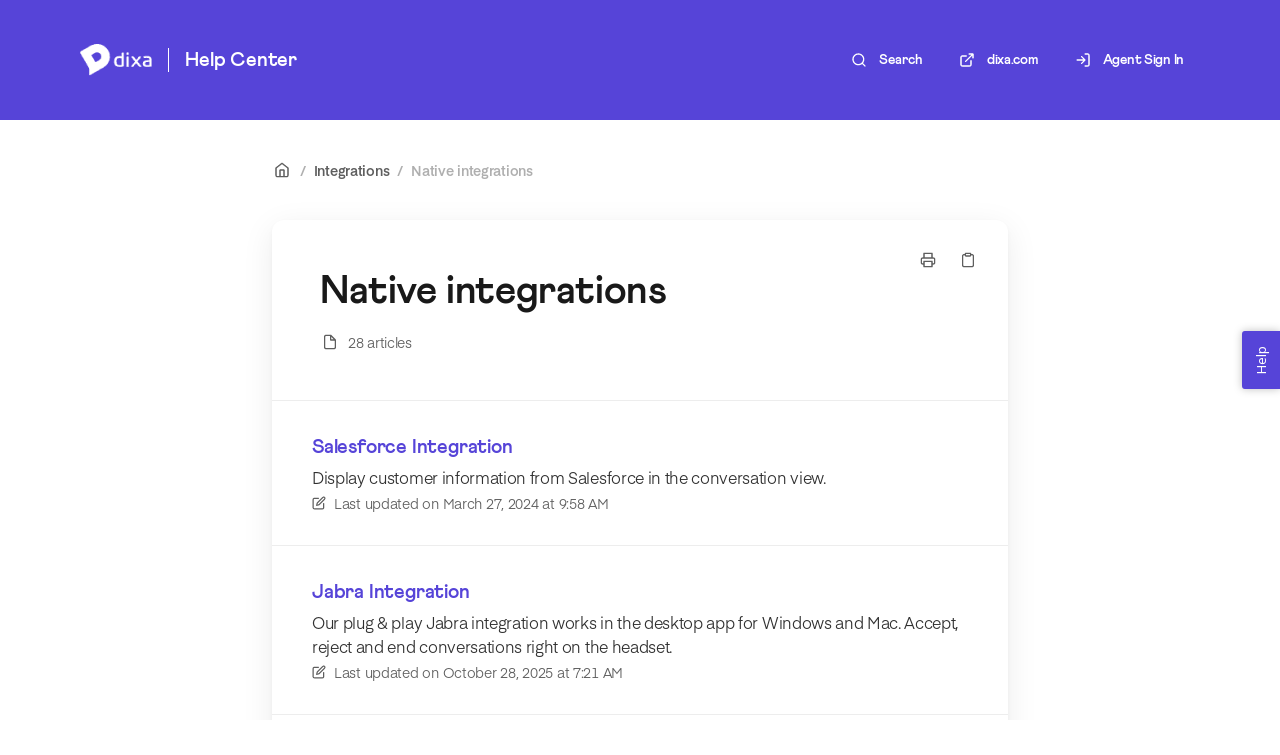

--- FILE ---
content_type: text/html; charset=utf-8
request_url: https://support.dixa.help/en/categories/67-native-integrations
body_size: 119942
content:
<!DOCTYPE html>
<html lang="en">
  <head prefix="og: http://ogp.me/ns#">
    <title>Native integrations</title>
    <style>
      body {
        margin: 0;
      }
      .elevio-kb-wrapper {
        -webkit-box-align: center;
        -ms-flex-align: center;
        align-items: center;
        color: #3e4c59;
        display: -webkit-box;
        display: -ms-flexbox;
        display: flex;
        height: 100vh;
        -webkit-box-orient: vertical;
        -webkit-box-direction: normal;
        -ms-flex-direction: column;
        flex-direction: column;
        -webkit-box-pack: center;
        -ms-flex-pack: center;
        justify-content: center;
      }
      .elevio-kb-loading-spinner {
        -webkit-animation-name: elevio-kb-spin;
        animation-name: elevio-kb-spin;
        -webkit-animation-duration: 800ms;
        animation-duration: 800ms;
        -webkit-animation-iteration-count: infinite;
        animation-iteration-count: infinite;
        -webkit-animation-timing-function: linear;
        animation-timing-function: linear;
        block-size: 1.25rem;
        fill: #5644d8;
        inline-size: 1.25rem;
        padding: 0.25rem;
      }
      @-webkit-keyframes elevio-kb-spin {
        from {
          -webkit-transform: rotate(0deg);
          transform: rotate(0deg);
        }
        to {
          -webkit-transform: rotate(360deg);
          transform: rotate(360deg);
        }
      }
      @keyframes elevio-kb-spin {
        from {
          -webkit-transform: rotate(0deg);
          transform: rotate(0deg);
        }
        to {
          -webkit-transform: rotate(360deg);
          transform: rotate(360deg);
        }
      }
    </style>

     
    <link rel="canonical" href="https://support.dixa.help/en/categories/67-native-integrations" />
    <meta property="og:url" content="https://support.dixa.help/en/categories/67-native-integrations" />
     

    <meta charset="utf-8" />
    <meta http-equiv="X-UA-Compatible" content="IE=edge" />
    <meta name="viewport" content="width=device-width, initial-scale=1" />

    
    <link rel="shortcut icon" type="image/png" href="https://uploads-ssl.webflow.com/5873645ccda6383b06dc21d7/5b3cbaa7a4cc893f7b0ce10b_Favicon%40256.png" />
    

    <link rel="stylesheet" href="https://cdn.elev.io/kb/v2/themes/2/b2b1ed2b-1f59-4e07-b67c-d26c57e67119/styles.css" />
    <link rel="stylesheet" href="https://cdn.elev.io/kb/v2/deployed/599d54aacd7bd/f1b9d64b-0d62-487b-ba7a-b5f7c63ce30b/styles-snippet.css" />

    <!-- <script
      src="https://js.sentry-cdn.com/7fb0ca92ae2d4dc49fffbe1b145e4511.min.js"
      crossorigin="anonymous"
    ></script> -->

    <script
      defer
      type="text/javascript"
      src="https://cdn.elev.io/kb/v2/themes/2/b2b1ed2b-1f59-4e07-b67c-d26c57e67119/localisation/en/lang.js"
    ></script>
    <script
      defer
      type="text/javascript"
      src="https://cdn.elev.io/kb/v2/deployed/599d54aacd7bd/f1b9d64b-0d62-487b-ba7a-b5f7c63ce30b/localisation/en/lang-snippet.js"
    ></script>

    
    <script type="text/javascript" defer src="https://cdn.elev.io/kb/v2/themes/2/b2b1ed2b-1f59-4e07-b67c-d26c57e67119/script.js"></script>
    
  </head>

  <body class="logged-out category-page">
    <div id="kb-target">
      <div class="elevio-kb-wrapper">
        <svg class="elevio-kb-loading-spinner" viewBox="0 0 24 24">
          <path
            d="M9.65892 0.230582C11.9867 -0.232441 14.3995 0.00519931 16.5922 0.913451C18.7849 1.8217 20.6591 3.35977 21.9776 5.33316C23.2962 7.30655 24 9.62663 24 12H20C20 10.4178 19.5308 8.87104 18.6518 7.55544C17.7727 6.23985 16.5233 5.21447 15.0615 4.60897C13.5997 4.00347 11.9911 3.84504 10.4393 4.15372C8.88744 4.4624 7.46197 5.22433 6.34315 6.34315C5.22433 7.46197 4.4624 8.88744 4.15372 10.4393C3.84504 11.9911 4.00347 13.5997 4.60897 15.0615C5.21447 16.5233 6.23985 17.7727 7.55544 18.6518C8.87104 19.5308 10.4178 20 12 20V24C9.62663 24 7.30655 23.2962 5.33316 21.9776C3.35977 20.6591 1.8217 18.7849 0.913451 16.5922C0.00519943 14.3995 -0.232441 11.9867 0.230582 9.65892C0.693605 7.33115 1.83649 5.19295 3.51472 3.51472C5.19295 1.83649 7.33115 0.693605 9.65892 0.230582Z"
          />
        </svg>
      </div>
    </div>

    <script>
      window.companyUid = '599d54aacd7bd';
      window.companyName = 'Dixa';
      window.companyUrl = 'https://dixa.com';
      window.whitelabelEnabled = false;
      window.feedbackEnabled = true;
      window.feedbackEmailFieldHidden = false;
      window.searchAsYouTypeEnabled = true;
      window.agentLoginEnabled = true;
      window.ssoEnabled = true;
      window.ssoForced = true;
      window.ssoUrl = 'https://support.dixa.help/sso/agent/login';
      window.cname = 'support.dixa.help';
      window.subdomain = 'dixa';
      window.languageId = 'en';
      window.baseUrl = 'https://support.dixa.help';
      window.supportedLanguages = JSON.parse('[{"id":"en","englishName":"English","nativeName":"English"}]');
      window.initialData = JSON.parse('{"page":{"pageType":"category","categoryId":"67","data":{"category":{"id":"67","title":"Native integrations","slug":"67-native-integrations","featuredImageUrl":null,"articles":{"results":[{"id":"123","title":"Salesforce Integration","slug":"123-salesforce-integration","summary":"Display customer information from Salesforce in the conversation view.","lastPublishedAt":1711533529000,"accessControl":{"access":"PUBLIC","isInternal":false}},{"id":"113","title":"Jabra Integration","slug":"113-jabra-integration","summary":"Our plug & play Jabra integration works in the desktop app for Windows and Mac. \\nAccept, reject and end conversations right on the headset.","lastPublishedAt":1761636077000,"accessControl":{"access":"PUBLIC","isInternal":false}},{"id":"114","title":"Magento 1 Integration","slug":"114-magento-1-integration","summary":"Display order history from Magento in the conversation view.","lastPublishedAt":1750234889000,"accessControl":{"access":"PUBLIC","isInternal":false}},{"id":"182","title":"Magento 2 integration ","slug":"182-magento-2-integration","summary":"See order history in Dixa from your Magento 2 in Dixa.","lastPublishedAt":1750751434000,"accessControl":{"access":"PUBLIC","isInternal":false}},{"id":"236","title":"Elevio KCS integration","slug":"236-elevio-kcs-integration","summary":"Drive growth through Knowledge-Centered Service with Elevio and Dixa.","lastPublishedAt":1735908950000,"accessControl":{"access":"PUBLIC","isInternal":false}},{"id":"148","title":"NiceReply","slug":"148-nicereply","summary":"Integrate Nicereply Customer Satisfaction Survey, NPS & CES with your Dixa account and collect rating in email.","lastPublishedAt":1735909189000,"accessControl":{"access":"PUBLIC","isInternal":false}},{"id":"224","title":"Show Performance with Plecto Business Dashboards","slug":"224-show-performance-with-plecto-business-dashboards","summary":"Show performance with Plecto.","lastPublishedAt":1735908833000,"accessControl":{"access":"PUBLIC","isInternal":false}},{"id":"95","title":"Kuando Busylight","slug":"95-kuando-busylight","summary":"Support for Kuando Busylight. Hear a sound when you get a conversation offer and let your team members see when you are available, away and busy.","lastPublishedAt":1716379481000,"accessControl":{"access":"PUBLIC","isInternal":false}},{"id":"104","title":"Blink(1) Integration","slug":"104-blink-1-integration","summary":"Use the blink[1] to get a notification when there is a new conversation offer and display your presence to your team members.","lastPublishedAt":1622637683000,"accessControl":{"access":"PUBLIC","isInternal":false}},{"id":"243","title":"Cx Moments","slug":"243-cx-moments","summary":"Get instant insights from your customer conversations.","lastPublishedAt":1622638271000,"accessControl":{"access":"PUBLIC","isInternal":false}},{"id":"256","title":"Zapier integration V2","slug":"256-zapier-integration-v2","summary":"With our Zapier integration, it is now possible to connect Dixa to over 4000 applications in the Zapier app catalog. ","lastPublishedAt":1758780637000,"accessControl":{"access":"PUBLIC","isInternal":false}},{"id":"1029","title":"Time tracking integrations","slug":"1029-time-tracking-integrations","summary":"Dixa currently integrates with time tracking solutions Clockify, Togglr and TMetric.","lastPublishedAt":1683017686000,"accessControl":{"access":"PUBLIC","isInternal":false}},{"id":"1205","title":"Shopify integration","slug":"1205-shopify-integration","summary":"How to configure and connect the new Shopify widget","lastPublishedAt":1765446070000,"accessControl":{"access":"PUBLIC","isInternal":false}},{"id":"1379","title":"Using the Jira integration","slug":"1379-using-the-jira-integration","summary":"How to configure & use the Jira integration","lastPublishedAt":1768547065000,"accessControl":{"access":"PUBLIC","isInternal":false}},{"id":"1622","title":"Linear Integration","slug":"1622-linear-integration","summary":null,"lastPublishedAt":1717582555000,"accessControl":{"access":"PUBLIC","isInternal":false}},{"id":"1667","title":"Klaviyo integration","slug":"1667-klaviyo-integration","summary":"Learn how to configure and use the Klaviyo integration in Dixa.","lastPublishedAt":1707232740000,"accessControl":{"access":"PUBLIC","isInternal":false}},{"id":"1670","title":"GitHub integration","slug":"1670-github-integration","summary":null,"lastPublishedAt":1751608149000,"accessControl":{"access":"PUBLIC","isInternal":false}},{"id":"1731","title":"Voyado Integration","slug":"1731-voyado-integration","summary":"Learn how to configure and use the Voyado integration in Dixa.","lastPublishedAt":1761047927000,"accessControl":{"access":"PUBLIC","isInternal":false}},{"id":"1801","title":"Loyalty Lion integration","slug":"1801-loyalty-lion-integration","summary":"Read how to set up and use ","lastPublishedAt":1711457927000,"accessControl":{"access":"PUBLIC","isInternal":false}},{"id":"1845","title":"Recharge integration","slug":"1845-recharge-integration","summary":null,"lastPublishedAt":1723798160000,"accessControl":{"access":"PUBLIC","isInternal":false}},{"id":"1865","title":"Braze integration","slug":"1865-braze-integration","summary":null,"lastPublishedAt":1765180268000,"accessControl":{"access":"PUBLIC","isInternal":false}},{"id":"1879","title":"Yotpo integration","slug":"1879-yotpo-integration","summary":null,"lastPublishedAt":1736171755000,"accessControl":{"access":"PUBLIC","isInternal":false}},{"id":"1175","title":"Elevio assistant and Dixa Messenger integration","slug":"1175-elevio-assistant-and-dixa-messenger-integration","summary":null,"lastPublishedAt":1735908726000,"accessControl":{"access":"PUBLIC","isInternal":false}},{"id":"1864","title":"Trustpilot Integration","slug":"1864-trustpilot-integration","summary":null,"lastPublishedAt":1765961184000,"accessControl":{"access":"PUBLIC","isInternal":false}},{"id":"1929","title":"Jira webhook setup","slug":"1929-jira-webhook-setup","summary":null,"lastPublishedAt":1745919177000,"accessControl":{"access":"PUBLIC","isInternal":false}},{"id":"2000","title":"Dixa Shopify Marketplace Application","slug":"2000-dixa-shopify-marketplace-application","summary":null,"lastPublishedAt":1754299063000,"accessControl":{"access":"PUBLIC","isInternal":false}},{"id":"2061","title":"Assembled integration","slug":"2061-assembled-integration","summary":null,"lastPublishedAt":1764157223000,"accessControl":{"access":"PUBLIC","isInternal":false}},{"id":"2094","title":"Ingrid integration","slug":"2094-ingrid-integration","summary":null,"lastPublishedAt":1768892071000,"accessControl":{"access":"PUBLIC","isInternal":false}}],"pageInfo":{"totalCount":28}},"parentCategory":{"id":"26","title":"Integrations","slug":"26-integrations","featuredImageUrl":null,"articles":{"results":[],"pageInfo":{"totalCount":0}}},"subCategories":[]}}},"categoryTree":{"categories":[{"id":"1","title":"Welcome","slug":"1-welcome","featuredImageUrl":null,"articles":{"results":[{"id":"73","title":"Can I Access the Dixa Platform From My Smartphone or Tablet?","slug":"73-can-i-access-the-dixa-platform-from-my-smartphone-or-tablet","summary":"Dixa is built on WebRTC technology that is not currently supported by mobile devices.","lastPublishedAt":1735907038000,"accessControl":{"access":"PUBLIC","isInternal":false}},{"id":"264","title":"Language Detection","slug":"264-language-detection","summary":null,"lastPublishedAt":1735904172000,"accessControl":{"access":"PUBLIC","isInternal":false}},{"id":"1416","title":"Supported languages per feature","slug":"1416-supported-languages-per-feature","summary":null,"lastPublishedAt":1735903848000,"accessControl":{"access":"PUBLIC","isInternal":false}},{"id":"1718","title":"Dixa Success Hours","slug":"1718-dixa-success-hours","summary":null,"lastPublishedAt":1750743453000,"accessControl":{"access":"PUBLIC","isInternal":false}},{"id":"1966","title":"Dark Mode","slug":"1966-dark-mode","summary":null,"lastPublishedAt":1756905869000,"accessControl":{"access":"PUBLIC","isInternal":false}},{"id":"2090","title":"Command Launcher","slug":"2090-command-launcher","summary":"About the Command Launcher","lastPublishedAt":1768202004000,"accessControl":{"access":"PUBLIC","isInternal":false}}],"pageInfo":{"totalCount":6}},"parentCategory":null,"subCategories":[{"id":"298","title":"Getting started","slug":"298-getting-started","featuredImageUrl":null,"articles":{"results":[{"id":"2","title":"We\'re Here to Help!","slug":"2-we-re-here-to-help","summary":null,"lastPublishedAt":1752037159000,"accessControl":{"access":"PUBLIC","isInternal":false}},{"id":"318","title":"Dixa Academy","slug":"318-dixa-academy","summary":"Dixa Acadamy consists of a series of video courses and quizzes that will show you how you get the most out of Dixa.","lastPublishedAt":1770036590000,"accessControl":{"access":"PUBLIC","isInternal":false}},{"id":"10","title":"Log In to Dixa","slug":"10-log-in-to-dixa","summary":"You sign in via a link that we send to your email. No need to remember more passwords!","lastPublishedAt":1740144169000,"accessControl":{"access":"PUBLIC","isInternal":false}},{"id":"1808","title":"Dixa Progressive Web App","slug":"1808-dixa-progressive-web-app","summary":null,"lastPublishedAt":1735908474000,"accessControl":{"access":"PUBLIC","isInternal":false}},{"id":"1914","title":"Offboarding Dixa","slug":"1914-offboarding-dixa","summary":null,"lastPublishedAt":1740651529000,"accessControl":{"access":"PUBLIC","isInternal":false}}],"pageInfo":{"totalCount":5}}},{"id":"297","title":"Troubleshooting","slug":"297-troubleshooting","featuredImageUrl":null,"articles":{"results":[{"id":"72","title":"What hardware do I need?","slug":"72-what-hardware-do-i-need","summary":null,"lastPublishedAt":1735908284000,"accessControl":{"access":"PUBLIC","isInternal":false}},{"id":"185","title":"How to open the developer console when troubleshooting issues? ","slug":"185-how-to-open-the-developer-console-when-troubleshooting-issues","summary":null,"lastPublishedAt":1735908321000,"accessControl":{"access":"PUBLIC","isInternal":false}},{"id":"150","title":"Missing sound (Windows)","slug":"150-missing-sound-windows","summary":"Dixa uses Window\'s sound settings for microphone and speaker. Use this guide, if you are missing sound from either device.","lastPublishedAt":1735908339000,"accessControl":{"access":"PUBLIC","isInternal":false}},{"id":"1952","title":"Browser and system notification settings","slug":"1952-browser-and-system-notification-settings","summary":null,"lastPublishedAt":1745910156000,"accessControl":{"access":"PUBLIC","isInternal":false}},{"id":"1978","title":"Adjust Screen \\u002F Display resolution","slug":"1978-adjust-screen-display-resolution","summary":null,"lastPublishedAt":1751355421000,"accessControl":{"access":"PUBLIC","isInternal":false}}],"pageInfo":{"totalCount":5}}}]},{"id":"39","title":"Dashboard","slug":"39-dashboard","featuredImageUrl":null,"articles":{"results":[{"id":"1754","title":"Real-time dashboard (Queues)","slug":"1754-real-time-dashboard-queues","summary":null,"lastPublishedAt":1768555359000,"accessControl":{"access":"PUBLIC","isInternal":false}},{"id":"1812","title":"Real-time dashboard (Channels)","slug":"1812-real-time-dashboard-channels","summary":null,"lastPublishedAt":1760602646000,"accessControl":{"access":"PUBLIC","isInternal":false}}],"pageInfo":{"totalCount":2}},"parentCategory":null,"subCategories":[]},{"id":"15","title":"Conversations","slug":"15-conversations","featuredImageUrl":null,"articles":{"results":[{"id":"1953","title":"Linking Conversations","slug":"1953-linking-conversations","summary":null,"lastPublishedAt":1764589310000,"accessControl":{"access":"PUBLIC","isInternal":false}},{"id":"2084","title":"Conversation Redaction","slug":"2084-conversation-redaction","summary":null,"lastPublishedAt":1767689208000,"accessControl":{"access":"PUBLIC","isInternal":false}}],"pageInfo":{"totalCount":2}},"parentCategory":null,"subCategories":[{"id":"294","title":"Conversation handling","slug":"294-conversation-handling","featuredImageUrl":null,"articles":{"results":[{"id":"16","title":"Presence Bar: Make Yourself Available for Incoming Conversations","slug":"16-presence-bar-make-yourself-available-for-incoming-conversations","summary":"Select what channels you want to be available for.","lastPublishedAt":1751880401000,"accessControl":{"access":"PUBLIC","isInternal":false}},{"id":"18","title":"How can I make a call?","slug":"18-how-can-i-make-a-call","summary":"How to call someone from Dixa","lastPublishedAt":1735904413000,"accessControl":{"access":"PUBLIC","isInternal":false}},{"id":"66","title":"Using Quick Responses","slug":"66-using-quick-responses","summary":"With Quick Responses you can insert a template in any conversation.","lastPublishedAt":1749536643000,"accessControl":{"access":"PUBLIC","isInternal":false}},{"id":"5","title":"Claim a Conversation","slug":"5-claim-a-conversation","summary":"Claim a conversation.","lastPublishedAt":1735904799000,"accessControl":{"access":"PUBLIC","isInternal":false}},{"id":"160","title":"Side Conversations","slug":"160-side-conversations","summary":null,"lastPublishedAt":1759315523000,"accessControl":{"access":"PUBLIC","isInternal":false}},{"id":"4","title":"Send a Transcript","slug":"4-send-a-transcript","summary":"Send a transcript of an email, chat or contact form to an email address.","lastPublishedAt":1735905053000,"accessControl":{"access":"PUBLIC","isInternal":false}},{"id":"1457","title":"Filling the custom attributes in conversations","slug":"1457-filling-the-custom-attributes-in-conversations","summary":"Agent behaviour when dealing with custom conversation attributes","lastPublishedAt":1735904972000,"accessControl":{"access":"PUBLIC","isInternal":false}},{"id":"6","title":"Adding Internal Notes to Conversations","slug":"6-adding-internal-notes-to-conversations","summary":null,"lastPublishedAt":1735905077000,"accessControl":{"access":"PUBLIC","isInternal":false}},{"id":"9","title":"Mark a Conversation for Follow-up","slug":"9-mark-a-conversation-for-follow-up","summary":"You can mark any conversation for follow-up and save them in you browser. When needed, you can go right back to that conversation.","lastPublishedAt":1735905233000,"accessControl":{"access":"PUBLIC","isInternal":false}},{"id":"15","title":"Wrap-up time","slug":"15-wrap-up-time","summary":"When an agent has finished a conversation there is a short time to resolve the case before the next conversation is offered.","lastPublishedAt":1735905457000,"accessControl":{"access":"PUBLIC","isInternal":false}},{"id":"226","title":"Bulk Update Conversations","slug":"226-bulk-update-conversations","summary":"With our Bulk update feature for conversations, we are making it possible to mark multiple conversations inside Dixa and apply actions in bulk.","lastPublishedAt":1751885213000,"accessControl":{"access":"PUBLIC","isInternal":false}},{"id":"125","title":"Can I transfer a conversation?","slug":"125-can-i-transfer-a-conversation","summary":"Transfer conversations to a team member, to a queue or to an external number.","lastPublishedAt":1735904364000,"accessControl":{"access":"PUBLIC","isInternal":false}},{"id":"1787","title":"Why am I not getting any conversations offered","slug":"1787-why-am-i-not-getting-any-conversations-offered","summary":null,"lastPublishedAt":1735906246000,"accessControl":{"access":"PUBLIC","isInternal":false}},{"id":"1827","title":"Focus mode","slug":"1827-focus-mode","summary":null,"lastPublishedAt":1751606173000,"accessControl":{"access":"PUBLIC","isInternal":false}},{"id":"2092","title":"Edit the Conversation\'s Subject","slug":"2092-edit-the-conversation-s-subject","summary":null,"lastPublishedAt":1767601557000,"accessControl":{"access":"PUBLIC","isInternal":false}}],"pageInfo":{"totalCount":15}}},{"id":"295","title":"Conversation overview","slug":"295-conversation-overview","featuredImageUrl":null,"articles":{"results":[{"id":"56","title":"Conversation Info","slug":"56-conversation-info","summary":"Quickly see details of a conversations from the conversation view","lastPublishedAt":1735905940000,"accessControl":{"access":"PUBLIC","isInternal":false}},{"id":"53","title":"Customer\\u002FContact info","slug":"53-customer-contact-info","summary":"See who you are having a conversation with and click-to-call or send email.","lastPublishedAt":1735905620000,"accessControl":{"access":"PUBLIC","isInternal":false}},{"id":"42","title":"Multiple Conversations from the same end user","slug":"42-multiple-conversations-from-the-same-end-user","summary":"Get a quick overview of previous conversations from the same user (a user can be both an agent and a customer).","lastPublishedAt":1735905524000,"accessControl":{"access":"PUBLIC","isInternal":false}},{"id":"57","title":"Search for Conversations, Notes, and Contacts","slug":"57-search-for-conversations-notes-and-contacts","summary":"Search by keywords, email, phone number, name and conversation IDs and use filters to find what you need.","lastPublishedAt":1770026150000,"accessControl":{"access":"PUBLIC","isInternal":false}},{"id":"1254","title":"Search Filters ","slug":"1254-search-filters","summary":null,"lastPublishedAt":1770027676000,"accessControl":{"access":"PUBLIC","isInternal":false}},{"id":"234","title":"Time-based Filters on Search","slug":"234-time-based-filters-on-search","summary":null,"lastPublishedAt":1735906340000,"accessControl":{"access":"PUBLIC","isInternal":false}},{"id":"231","title":"Activity Log ","slug":"231-activity-log","summary":"Your customers\' conversations can go through a lot of different stages. The more complex your workflows, the more essential it becomes to gain a good understanding of what happened in between the stages, especially for quality control, escalation agents or when debugging flows. To get an understanding of what has happened throughout a conversation and who of your agents was involved in solving particular problems at what time, you can now have a look at the activity log of a conversation.","lastPublishedAt":1765799486000,"accessControl":{"access":"PUBLIC","isInternal":false}},{"id":"1438","title":"Routing Log - Conversation Routing history","slug":"1438-routing-log-conversation-routing-history","summary":null,"lastPublishedAt":1735906462000,"accessControl":{"access":"PUBLIC","isInternal":false}},{"id":"54","title":"Tracking","slug":"54-tracking","summary":"You get practical information about the customer like country, operating system and browser in the conversation view.","lastPublishedAt":1735905662000,"accessControl":{"access":"PUBLIC","isInternal":false}},{"id":"1715","title":"Search for a list of abandoned calls","slug":"1715-search-for-a-list-of-abandoned-calls","summary":null,"lastPublishedAt":1765198020000,"accessControl":{"access":"PUBLIC","isInternal":false}}],"pageInfo":{"totalCount":10}}},{"id":"296","title":"AI Co-Pilot","slug":"296-ai-co-pilot","featuredImageUrl":null,"articles":{"results":[{"id":"1551","title":"Smart Conversation Replies","slug":"1551-smart-conversation-replies","summary":null,"lastPublishedAt":1764236326000,"accessControl":{"access":"PUBLIC","isInternal":false}},{"id":"1616","title":"Smart Conversation Summaries","slug":"1616-smart-conversation-summaries","summary":"What options for summarization do we provide? What are its limitations?","lastPublishedAt":1735906612000,"accessControl":{"access":"PUBLIC","isInternal":false}},{"id":"1701","title":"Agent Co-pilot bundle","slug":"1701-agent-co-pilot-bundle","summary":"Agent Copilot bundle","lastPublishedAt":1761580233000,"accessControl":{"access":"PUBLIC","isInternal":false}},{"id":"1702","title":"AI translations","slug":"1702-ai-translations","summary":"How to use translate inbound conversations, how to translate your response","lastPublishedAt":1735906724000,"accessControl":{"access":"PUBLIC","isInternal":false}},{"id":"1709","title":"AI spellchecker","slug":"1709-ai-spellchecker","summary":"How to use the AI spellcheker","lastPublishedAt":1735906798000,"accessControl":{"access":"PUBLIC","isInternal":false}},{"id":"1736","title":"Improve reply","slug":"1736-improve-reply","summary":"The new improve reply functionality: expand, shorten, make formal, make friendly, match tone","lastPublishedAt":1735906840000,"accessControl":{"access":"PUBLIC","isInternal":false}},{"id":"1769","title":"Using writing style guides","slug":"1769-using-writing-style-guides","summary":"How to define writing style guides\\nHow to use them","lastPublishedAt":1736233795000,"accessControl":{"access":"PUBLIC","isInternal":false}},{"id":"1836","title":"Smart Article Draft","slug":"1836-smart-article-draft","summary":null,"lastPublishedAt":1744274233000,"accessControl":{"access":"PUBLIC","isInternal":false}}],"pageInfo":{"totalCount":8}}}]},{"id":"17","title":"Contacts","slug":"17-contacts","featuredImageUrl":null,"articles":{"results":[{"id":"11","title":"Add a Contact","slug":"11-add-a-contact","summary":"Contacts are added in many ways; this is how to do it manually.","lastPublishedAt":1756785818000,"accessControl":{"access":"PUBLIC","isInternal":false}},{"id":"49","title":"Contact Card","slug":"49-contact-card","summary":"Get a full view of a contact with the contact card; see previous conversations, edit contact info and call or email the contact.","lastPublishedAt":1735907212000,"accessControl":{"access":"PUBLIC","isInternal":false}},{"id":"43","title":"Add a Company","slug":"43-add-a-company","summary":"How to add a new company under Contacts.","lastPublishedAt":1735907448000,"accessControl":{"access":"PUBLIC","isInternal":false}},{"id":"59","title":"Add a Name to a Contact","slug":"59-add-a-name-to-a-contact","summary":"How to add a name to a contact.","lastPublishedAt":1735907465000,"accessControl":{"access":"PUBLIC","isInternal":false}},{"id":"58","title":"Add\\u002FEdit\\u002FReset an Avatar to a Contact","slug":"58-add-edit-reset-an-avatar-to-a-contact","summary":"How to add an avatar image to a contact.","lastPublishedAt":1735907493000,"accessControl":{"access":"PUBLIC","isInternal":false}},{"id":"62","title":"Search for a Contact","slug":"62-search-for-a-contact","summary":"How to search in contacts.","lastPublishedAt":1735907557000,"accessControl":{"access":"PUBLIC","isInternal":false}},{"id":"1580","title":"Merging Contacts","slug":"1580-merging-contacts","summary":null,"lastPublishedAt":1735907797000,"accessControl":{"access":"PUBLIC","isInternal":false}},{"id":"1758","title":"Contact Attributes","slug":"1758-contact-attributes","summary":null,"lastPublishedAt":1745921902000,"accessControl":{"access":"PUBLIC","isInternal":false}},{"id":"377","title":"Banning Users from Chat Conversations","slug":"377-banning-users-from-chat-conversations","summary":null,"lastPublishedAt":1735907600000,"accessControl":{"access":"PUBLIC","isInternal":false}}],"pageInfo":{"totalCount":9}},"parentCategory":null,"subCategories":[]},{"id":"19","title":"Organization & Agents","slug":"19-organization-agents","featuredImageUrl":null,"articles":{"results":[{"id":"52","title":"Organization Settings","slug":"52-organization-settings","summary":"Update the Company name and Logo. ","lastPublishedAt":1693297475000,"accessControl":{"access":"PUBLIC","isInternal":false}},{"id":"266","title":"Roles and Permissions","slug":"266-roles-and-permissions","summary":"There are 5 default roles available for your staff members in Dixa and you can also create custom user roles if you are on Prime plan. You can administer those roles for your staff based on their access & permissions needs.\\n","lastPublishedAt":1748866320000,"accessControl":{"access":"PUBLIC","isInternal":false}},{"id":"27","title":"Add an Agent","slug":"27-add-an-agent","summary":"How to create an agent in Dixa. ","lastPublishedAt":1735556450000,"accessControl":{"access":"PUBLIC","isInternal":false}},{"id":"69","title":"Agent Workload","slug":"69-agent-workload","summary":"The maximum number of simultaneous conversations for chat, email, voicemail and messaging an agent can have assigned to them at any time.","lastPublishedAt":1748963873000,"accessControl":{"access":"PUBLIC","isInternal":false}},{"id":"100","title":"Remove an Agent or an Administrator","slug":"100-remove-an-agent-or-an-administrator","summary":"Remove an agent or administrator from your organization by changing User Category to Contact.","lastPublishedAt":1751605860000,"accessControl":{"access":"PUBLIC","isInternal":false}},{"id":"1429","title":"Change the email address of an Agent or Administrator","slug":"1429-change-the-email-address-of-an-agent-or-administrator","summary":null,"lastPublishedAt":1750762853000,"accessControl":{"access":"PUBLIC","isInternal":false}},{"id":"230","title":"Add a Team","slug":"230-add-a-team","summary":"As your business grows, so does your customer base. And at some point, you\'ll probably need more customer service heroes to build lasting customer friendships.  ","lastPublishedAt":1693905761000,"accessControl":{"access":"PUBLIC","isInternal":false}},{"id":"252","title":"Team overview","slug":"252-team-overview","summary":"See in real-time what channels agents are active on, presence, and what conversations they are assigned to.","lastPublishedAt":1740383303000,"accessControl":{"access":"PUBLIC","isInternal":false}},{"id":"156","title":"Favourite agents","slug":"156-favourite-agents","summary":"Mark the agents as Favourites to have an easy overview of their presence and what they are working on. ","lastPublishedAt":1693905975000,"accessControl":{"access":"PUBLIC","isInternal":false}},{"id":"117","title":"Update billing information","slug":"117-update-billing-information","summary":"Add a New Credit or Debit Card Into Dixa","lastPublishedAt":1694602790000,"accessControl":{"access":"PUBLIC","isInternal":false}},{"id":"1246","title":"Multiple organisations","slug":"1246-multiple-organisations","summary":null,"lastPublishedAt":1738155912000,"accessControl":{"access":"PUBLIC","isInternal":false}},{"id":"1711","title":"Single Sign On (SSO)","slug":"1711-single-sign-on-sso","summary":null,"lastPublishedAt":1751607190000,"accessControl":{"access":"PUBLIC","isInternal":false}},{"id":"1826","title":"Custom User Roles","slug":"1826-custom-user-roles","summary":null,"lastPublishedAt":1751882178000,"accessControl":{"access":"PUBLIC","isInternal":false}},{"id":"1848","title":"Custom Away Status","slug":"1848-custom-away-status","summary":null,"lastPublishedAt":1765873373000,"accessControl":{"access":"PUBLIC","isInternal":false}},{"id":"1916","title":"Mentioning Agents in Conversations","slug":"1916-mentioning-agents-in-conversations","summary":null,"lastPublishedAt":1746015053000,"accessControl":{"access":"PUBLIC","isInternal":false}},{"id":"1965","title":"Collaboration Agent","slug":"1965-collaboration-agent","summary":null,"lastPublishedAt":1769586211000,"accessControl":{"access":"PUBLIC","isInternal":false}},{"id":"1990","title":"Custom Agent Workloads","slug":"1990-custom-agent-workloads","summary":null,"lastPublishedAt":1758111373000,"accessControl":{"access":"PUBLIC","isInternal":false}},{"id":"2010","title":"Administrative Presence Control","slug":"2010-administrative-presence-control","summary":null,"lastPublishedAt":1766044683000,"accessControl":{"access":"PUBLIC","isInternal":false}},{"id":"2012","title":"Agent presence sidebar - states description","slug":"2012-agent-presence-sidebar-states-description","summary":null,"lastPublishedAt":1757424821000,"accessControl":{"access":"PUBLIC","isInternal":false}}],"pageInfo":{"totalCount":19}},"parentCategory":null,"subCategories":[]},{"id":"18","title":"Profile","slug":"18-profile","featuredImageUrl":null,"articles":{"results":[{"id":"41","title":"Profile settings","slug":"41-profile-settings","summary":"Change your avatar image, display name and phone number ","lastPublishedAt":1713770715000,"accessControl":{"access":"PUBLIC","isInternal":false}},{"id":"129","title":"Changing and disabling channel notification sounds","slug":"129-changing-and-disabling-channel-notification-sounds","summary":"Select what sound notifications you want to hear for each channel. You can also turn sound off for each channel if you want to.","lastPublishedAt":1751608030000,"accessControl":{"access":"PUBLIC","isInternal":false}},{"id":"1810","title":"Preferences","slug":"1810-preferences","summary":null,"lastPublishedAt":1715928251000,"accessControl":{"access":"PUBLIC","isInternal":false}}],"pageInfo":{"totalCount":3}},"parentCategory":null,"subCategories":[]},{"id":"20","title":"Queues","slug":"20-queues","featuredImageUrl":null,"articles":{"results":[{"id":"3","title":"Add a Queue","slug":"3-add-a-queue","summary":"Add a queue with priority, offer timeout, wrap-up time, offer algorithm and agent priorities.","lastPublishedAt":1693343719000,"accessControl":{"access":"PUBLIC","isInternal":false}},{"id":"33","title":"Queue Priorities","slug":"33-queue-priorities","summary":"You can set a priority for your queues, so conversations are offered in the order you want.","lastPublishedAt":1647891133000,"accessControl":{"access":"PUBLIC","isInternal":false}},{"id":"37","title":"Agent and Team Priority","slug":"37-agent-and-team-priority","summary":"You can set a priorities for agents in each queue. This way, you can route conversations to the most skilled agents first.","lastPublishedAt":1693344739000,"accessControl":{"access":"PUBLIC","isInternal":false}},{"id":"13","title":"Offer Algorithm","slug":"13-offer-algorithm","summary":"Select how your incoming conversations are offered to agents for each queue.","lastPublishedAt":1693345143000,"accessControl":{"access":"PUBLIC","isInternal":false}},{"id":"40","title":"Queue Alerts","slug":"40-queue-alerts","summary":"You can set several thresholds for each queue. When a threshold is reached an alert will be sent to all online agents.","lastPublishedAt":1757494266000,"accessControl":{"access":"PUBLIC","isInternal":false}},{"id":"39","title":"Default Queue","slug":"39-default-queue","summary":"Select what queue should be the default queue for your organisation.","lastPublishedAt":1678789786000,"accessControl":{"access":"PUBLIC","isInternal":false}},{"id":"147","title":"Abandoned conversation offers","slug":"147-abandoned-conversation-offers","summary":"Make sure no customer falls through the cracks by having abandoned calls and chats offered to agents.","lastPublishedAt":1735904318000,"accessControl":{"access":"PUBLIC","isInternal":false}},{"id":"1649","title":"Archive a queue","slug":"1649-archive-a-queue","summary":null,"lastPublishedAt":1735556461000,"accessControl":{"access":"PUBLIC","isInternal":false}},{"id":"165","title":"Last- & Preferred Agent","slug":"165-last-preferred-agent","summary":null,"lastPublishedAt":1758614829000,"accessControl":{"access":"PUBLIC","isInternal":false}},{"id":"1881","title":"Queue Restrictions","slug":"1881-queue-restrictions","summary":null,"lastPublishedAt":1752214617000,"accessControl":{"access":"PUBLIC","isInternal":false}},{"id":"1891","title":"How conversation offers are prioritized","slug":"1891-how-conversation-offers-are-prioritized","summary":null,"lastPublishedAt":1768549856000,"accessControl":{"access":"PUBLIC","isInternal":false}}],"pageInfo":{"totalCount":11}},"parentCategory":null,"subCategories":[]},{"id":"21","title":"Telephony","slug":"21-telephony","featuredImageUrl":null,"articles":{"results":[{"id":"106","title":"Enable Click-to-Call","slug":"106-enable-click-to-call","summary":"Enable Click-to-call to make calls directly from Dixa when clicking a tel: or callto: link.","lastPublishedAt":1650463888000,"accessControl":{"access":"PUBLIC","isInternal":false}},{"id":"109","title":"Click-to-Call in Excel","slug":"109-click-to-call-in-excel","summary":"Call a phone number directly from Excel with the Dixa desktop app.","lastPublishedAt":1751605797000,"accessControl":{"access":"PUBLIC","isInternal":false}},{"id":"1901","title":"Country-specific regulations","slug":"1901-country-specific-regulations","summary":"Review country-specific regulations","lastPublishedAt":1736427765000,"accessControl":{"access":"PUBLIC","isInternal":false}},{"id":"1998","title":"A \\u003E C Forward","slug":"1998-a-c-forward","summary":"This feature specifically applies to the Forward action within the Call Flow Editor and does not modify other call handling behaviors in your system. Always test your call flows after implementing A\\u003EC forwarding to ensure proper functionality for your specific use case and geographic region.","lastPublishedAt":1753889527000,"accessControl":{"access":"PUBLIC","isInternal":false}}],"pageInfo":{"totalCount":4}},"parentCategory":null,"subCategories":[{"id":"51","title":"Setting up telephony","slug":"51-setting-up-telephony","featuredImageUrl":null,"articles":{"results":[{"id":"102","title":"Get Started with Phone","slug":"102-get-started-with-phone","summary":"A quick guide to get started with phone from scratch. Get a number, edit your call flow, choose offer algorithm and set queue and agent priorities.","lastPublishedAt":1651138218000,"accessControl":{"access":"PUBLIC","isInternal":false}},{"id":"26","title":"Create a Phone Flow ","slug":"26-create-a-phone-flow","summary":"Phone flows route calls to queues, checks against opening hours, can record calls and a lot more. Each phone number has to have one active phone flow to work.","lastPublishedAt":1764235863000,"accessControl":{"access":"PUBLIC","isInternal":false}},{"id":"61","title":"Buy a Phone Number","slug":"61-buy-a-phone-number","summary":"How to buy a local phone number.","lastPublishedAt":1728643236000,"accessControl":{"access":"PUBLIC","isInternal":false}},{"id":"63","title":"Premium and Toll-Free Phone Numbers","slug":"63-premium-and-toll-free-phone-numbers","summary":"Get one of the cool numbers for your company by contacting Dixa.","lastPublishedAt":1728642971000,"accessControl":{"access":"PUBLIC","isInternal":false}},{"id":"96","title":"Outbound Default Number","slug":"96-outbound-default-number","summary":"Set a default phone number for your organization and make sure all agents make outbound calls from the right phone number.","lastPublishedAt":1651706055000,"accessControl":{"access":"PUBLIC","isInternal":false}},{"id":"51","title":"Port a Phone Number to Dixa","slug":"51-port-a-phone-number-to-dixa","summary":"How to keep your existing number by porting it to Dixa.","lastPublishedAt":1769586316000,"accessControl":{"access":"PUBLIC","isInternal":false}},{"id":"19","title":"Add a Name to Your Phone Number","slug":"19-add-a-name-to-your-phone-number","summary":"You can add a name to a phone number. The phone number name will be shown in the conversation offers to the team members.","lastPublishedAt":1631265529000,"accessControl":{"access":"PUBLIC","isInternal":false}},{"id":"38","title":"Call Recording","slug":"38-call-recording","summary":"How to set up call recording on inbound phone calls.","lastPublishedAt":1745927076000,"accessControl":{"access":"PUBLIC","isInternal":false}},{"id":"45","title":"Add External Caller ID","slug":"45-add-external-caller-id","summary":"Add a phone number you own as an outgoing phone number by entering a six digit confirmation code.","lastPublishedAt":1645799131000,"accessControl":{"access":"PUBLIC","isInternal":false}},{"id":"101","title":"Outbound Call Recording","slug":"101-outbound-call-recording","summary":"Enable outbound call recording for each number in your organization. ","lastPublishedAt":1651707045000,"accessControl":{"access":"PUBLIC","isInternal":false}},{"id":"60","title":"Release a Phone Number","slug":"60-release-a-phone-number","summary":"If you no longer need a phone number and don\'t want to be charged for it you have to release it.","lastPublishedAt":1650459422000,"accessControl":{"access":"PUBLIC","isInternal":false}},{"id":"112","title":"Custom Wait Music","slug":"112-custom-wait-music","summary":"Use your own wait music for customers waiting in a queue. ","lastPublishedAt":1646163916000,"accessControl":{"access":"PUBLIC","isInternal":false}},{"id":"29","title":"Add an audio message","slug":"29-add-an-audio-message","summary":"How to record or upload audio messages for welcome messages, IVR-messages, queue messages and after hours messages.","lastPublishedAt":1751608623000,"accessControl":{"access":"PUBLIC","isInternal":false}},{"id":"70","title":"Callback","slug":"70-callback","summary":"Allows customers to be called back automatically instead of waiting in queue.","lastPublishedAt":1768891796000,"accessControl":{"access":"PUBLIC","isInternal":false}},{"id":"44","title":"Change or Add Opening Hours","slug":"44-change-or-add-opening-hours","summary":"Change or add opening hours for a call flow.","lastPublishedAt":1652226417000,"accessControl":{"access":"PUBLIC","isInternal":false}},{"id":"1025","title":"Copy a call flow","slug":"1025-copy-a-call-flow","summary":null,"lastPublishedAt":1651195412000,"accessControl":{"access":"PUBLIC","isInternal":false}},{"id":"1183","title":"Duplicate a Call Flow","slug":"1183-duplicate-a-call-flow","summary":"How to duplicate a call flow.","lastPublishedAt":1649423382000,"accessControl":{"access":"PUBLIC","isInternal":false}},{"id":"121","title":"Custom hold music","slug":"121-custom-hold-music","summary":"Change the music both agent and customer hear when you put a phone conversation on hold.","lastPublishedAt":1646163786000,"accessControl":{"access":"PUBLIC","isInternal":false}},{"id":"130","title":"Locations","slug":"130-locations","summary":"Route calls based on the phone number that is calling.","lastPublishedAt":1631265684000,"accessControl":{"access":"PUBLIC","isInternal":false}},{"id":"1690","title":"CNAM","slug":"1690-cnam","summary":"Caller name on US numbers","lastPublishedAt":1692177658000,"accessControl":{"access":"PUBLIC","isInternal":false}},{"id":"178","title":"Professional audio messages","slug":"178-professional-audio-messages","summary":"Professional audio messages for your phone lines.","lastPublishedAt":1643136621000,"accessControl":{"access":"PUBLIC","isInternal":false}},{"id":"1869","title":"Toll-free numbers","slug":"1869-toll-free-numbers","summary":"What are toll-free numbers?","lastPublishedAt":1728642286000,"accessControl":{"access":"PUBLIC","isInternal":false}},{"id":"1970","title":"AI Voice Transcription","slug":"1970-ai-voice-transcription","summary":null,"lastPublishedAt":1761915315000,"accessControl":{"access":"PUBLIC","isInternal":false}}],"pageInfo":{"totalCount":23}}},{"id":"58","title":"Using the Phone","slug":"58-using-the-phone","featuredImageUrl":null,"articles":{"results":[{"id":"34","title":"Answer a Call","slug":"34-answer-a-call","summary":"How to answer a phone call.","lastPublishedAt":1652709194000,"accessControl":{"access":"PUBLIC","isInternal":false}},{"id":"50","title":"Making Internal Calls","slug":"50-making-internal-calls","summary":"Make a call to an online team member in Dixa.","lastPublishedAt":1736827051000,"accessControl":{"access":"PUBLIC","isInternal":false}},{"id":"47","title":"Change the Outgoing Phone Number on a call","slug":"47-change-the-outgoing-phone-number-on-a-call","summary":"How to change your outgoing phone number (caller ID).","lastPublishedAt":1691403372000,"accessControl":{"access":"PUBLIC","isInternal":false}},{"id":"48","title":"Call an International Phone Number (Abroad)","slug":"48-call-an-international-phone-number-abroad","summary":"How to call a number in a different country than the phone number you are calling from.","lastPublishedAt":1631265852000,"accessControl":{"access":"PUBLIC","isInternal":false}},{"id":"23","title":"Simultaneous Ring","slug":"23-simultaneous-ring","summary":"Have incoming calls go to both the Dixa interface and to a landline or mobile phone.","lastPublishedAt":1751608774000,"accessControl":{"access":"PUBLIC","isInternal":false}},{"id":"98","title":"Troubleshoot \'Poor Call Quality Detected\'","slug":"98-troubleshoot-poor-call-quality-detected","summary":"Poor call quality can affect voice conversations with delay, choppy audio and dropped calls. Dixa will display an information box when poor audio quality is detected.","lastPublishedAt":1652707852000,"accessControl":{"access":"PUBLIC","isInternal":false}},{"id":"91","title":"Listen in and join phone Conversations","slug":"91-listen-in-and-join-phone-conversations","summary":null,"lastPublishedAt":1763540445000,"accessControl":{"access":"PUBLIC","isInternal":false}},{"id":"1296","title":"Transfer a phone call","slug":"1296-transfer-a-phone-call","summary":"How to transfer a phone call to another agent, a queue, or a number.","lastPublishedAt":1715776454000,"accessControl":{"access":"PUBLIC","isInternal":false}},{"id":"139","title":"Pause Call Recording","slug":"139-pause-call-recording","summary":"During a phone call, all you need to do is to press the \\"Pause recording\\" button in the conversation in Dixa. Once you\'re ready to start recording again, simply press the \\"Resume recording\\" button and the call recording will be activated again in the actual conversation.","lastPublishedAt":1631265980000,"accessControl":{"access":"PUBLIC","isInternal":false}},{"id":"1683","title":"Change the default outbound number.","slug":"1683-change-the-default-outbound-number","summary":"How to change the default outbound number","lastPublishedAt":1713770720000,"accessControl":{"access":"PUBLIC","isInternal":false}},{"id":"177","title":"How to do a Network test","slug":"177-how-to-do-a-network-test","summary":"How to do a network test for phone-related issues","lastPublishedAt":1751606641000,"accessControl":{"access":"PUBLIC","isInternal":false}},{"id":"217","title":"Add additional people to calls","slug":"217-add-additional-people-to-calls","summary":"Add additional participants to a call in Dixa. Reach out to distributors or others without hanging having to hang up with your customer first. Add caller helps you solve questions over the phone quicker. ","lastPublishedAt":1631265993000,"accessControl":{"access":"PUBLIC","isInternal":false}},{"id":"222","title":"Scheduled Callback Conversations","slug":"222-scheduled-callback-conversations","summary":"Create callback conversations by uploading a CSV file. This can be sales leads, loyalty calls or to update customers. ","lastPublishedAt":1682942809000,"accessControl":{"access":"PUBLIC","isInternal":false}}],"pageInfo":{"totalCount":13}}}]},{"id":"144","title":"Dixa Messenger","slug":"144-dixa-messenger","featuredImageUrl":null,"articles":{"results":[],"pageInfo":{"totalCount":0}},"parentCategory":null,"subCategories":[{"id":"287","title":"Setting up Messenger","slug":"287-setting-up-messenger","featuredImageUrl":null,"articles":{"results":[{"id":"604","title":"An Introduction to Dixa Messenger","slug":"604-an-introduction-to-dixa-messenger","summary":null,"lastPublishedAt":1750863732000,"accessControl":{"access":"PUBLIC","isInternal":false}},{"id":"825","title":"How to Create a Dixa Messenger","slug":"825-how-to-create-a-dixa-messenger","summary":null,"lastPublishedAt":1735814077000,"accessControl":{"access":"PUBLIC","isInternal":false}},{"id":"829","title":"Flows for Dixa Messenger","slug":"829-flows-for-dixa-messenger","summary":null,"lastPublishedAt":1761826615000,"accessControl":{"access":"PUBLIC","isInternal":false}},{"id":"1202","title":"Setting up Languages with Dixa Messenger","slug":"1202-setting-up-languages-with-dixa-messenger","summary":null,"lastPublishedAt":1750664748000,"accessControl":{"access":"PUBLIC","isInternal":false}},{"id":"936","title":"Privacy Information displayed on Apple and\\u002For Google APP Store","slug":"936-privacy-information-displayed-on-apple-and-or-google-app-store","summary":"Dixa Messenger: Privacy Information displayed on Apple and\\u002For Google APP Store.","lastPublishedAt":1735813463000,"accessControl":{"access":"PUBLIC","isInternal":false}}],"pageInfo":{"totalCount":5}}},{"id":"293","title":"Using Messenger","slug":"293-using-messenger","featuredImageUrl":null,"articles":{"results":[{"id":"260","title":"Attachments in Messenger\\u002FLive Chat","slug":"260-attachments-in-messenger-live-chat","summary":null,"lastPublishedAt":1735848477000,"accessControl":{"access":"PUBLIC","isInternal":false}},{"id":"262","title":"Follow-up on Email after a Messenger\\u002FLive Chat Conversation","slug":"262-follow-up-on-email-after-a-messenger-live-chat-conversation","summary":null,"lastPublishedAt":1735848355000,"accessControl":{"access":"PUBLIC","isInternal":false}}],"pageInfo":{"totalCount":2}}},{"id":"289","title":"Use cases","slug":"289-use-cases","featuredImageUrl":null,"articles":{"results":[{"id":"1119","title":"How to Route on LifeTime Value with Dixa Messenger","slug":"1119-how-to-route-on-lifetime-value-with-dixa-messenger","summary":"This article describes how to set up Routing on Lifetime Value in the Dixa Messenger.","lastPublishedAt":1735804986000,"accessControl":{"access":"PUBLIC","isInternal":false}},{"id":"1120","title":"Basic Deflection and Self-service in Dixa Messenger","slug":"1120-basic-deflection-and-self-service-in-dixa-messenger","summary":null,"lastPublishedAt":1735805098000,"accessControl":{"access":"PUBLIC","isInternal":false}},{"id":"1372","title":"Conversational Product Discovery with Dixa Messenger","slug":"1372-conversational-product-discovery-with-dixa-messenger","summary":null,"lastPublishedAt":1735811911000,"accessControl":{"access":"PUBLIC","isInternal":false}},{"id":"1390","title":"Routing on Agent Availability with Dixa Messenger","slug":"1390-routing-on-agent-availability-with-dixa-messenger","summary":null,"lastPublishedAt":1735812162000,"accessControl":{"access":"PUBLIC","isInternal":false}},{"id":"1396","title":"WISMO with Dixa Messenger","slug":"1396-wismo-with-dixa-messenger","summary":null,"lastPublishedAt":1735811859000,"accessControl":{"access":"PUBLIC","isInternal":false}},{"id":"1403","title":"WISMO use case in Dixa Messenger with Shopify","slug":"1403-wismo-use-case-in-dixa-messenger-with-shopify","summary":null,"lastPublishedAt":1747302013000,"accessControl":{"access":"PUBLIC","isInternal":false}},{"id":"1491","title":"A link that opens the Messenger Widget on another URL","slug":"1491-a-link-that-opens-the-messenger-widget-on-another-url","summary":null,"lastPublishedAt":1750852098000,"accessControl":{"access":"PUBLIC","isInternal":false}},{"id":"1675","title":"Change Dixa Messenger position","slug":"1675-change-dixa-messenger-position","summary":null,"lastPublishedAt":1735812869000,"accessControl":{"access":"PUBLIC","isInternal":false}}],"pageInfo":{"totalCount":8}}},{"id":"292","title":"Installation","slug":"292-installation","featuredImageUrl":null,"articles":{"results":[{"id":"828","title":"Dixa Messenger for Web","slug":"828-dixa-messenger-for-web","summary":null,"lastPublishedAt":1737007906000,"accessControl":{"access":"PUBLIC","isInternal":false}},{"id":"826","title":"Dixa Messenger for iOS","slug":"826-dixa-messenger-for-ios","summary":null,"lastPublishedAt":1735813554000,"accessControl":{"access":"PUBLIC","isInternal":false}},{"id":"827","title":"Dixa Messenger for Android","slug":"827-dixa-messenger-for-android","summary":null,"lastPublishedAt":1735813566000,"accessControl":{"access":"PUBLIC","isInternal":false}},{"id":"1260","title":"Dixa Messenger for React Native","slug":"1260-dixa-messenger-for-react-native","summary":"The article highlights the React Native specific implementation details for getting the Dixa Messenger into your React Native App.","lastPublishedAt":1735813583000,"accessControl":{"access":"PUBLIC","isInternal":false}},{"id":"1659","title":"Authentication in Dixa Messenger - JWT\\u002FJWE Setup Guide - Technical Documentation","slug":"1659-authentication-in-dixa-messenger-jwt-jwe-setup-guide-technical-documentation","summary":null,"lastPublishedAt":1735813619000,"accessControl":{"access":"PUBLIC","isInternal":false}}],"pageInfo":{"totalCount":5}}},{"id":"290","title":"Integrations","slug":"290-integrations","featuredImageUrl":null,"articles":{"results":[{"id":"1504","title":"Connect Solvemate Chatbot integration for Dixa Messenger","slug":"1504-connect-solvemate-chatbot-integration-for-dixa-messenger","summary":null,"lastPublishedAt":1735812747000,"accessControl":{"access":"PUBLIC","isInternal":false}},{"id":"1470","title":"Set up a Solvemate Chatbot in Dixa Messenger flow","slug":"1470-set-up-a-solvemate-chatbot-in-dixa-messenger-flow","summary":null,"lastPublishedAt":1735812768000,"accessControl":{"access":"PUBLIC","isInternal":false}},{"id":"1185","title":"How to set up Google Analytics with Dixa Messenger","slug":"1185-how-to-set-up-google-analytics-with-dixa-messenger","summary":null,"lastPublishedAt":1735812805000,"accessControl":{"access":"PUBLIC","isInternal":false}},{"id":"1679","title":"Knowledge Articles in Dixa Messenger","slug":"1679-knowledge-articles-in-dixa-messenger","summary":"How to set up Dixa Knowledge \\u002F Elevio articles in your Messenger to help customers self-serve and deflect support requests","lastPublishedAt":1751606426000,"accessControl":{"access":"PUBLIC","isInternal":false}}],"pageInfo":{"totalCount":4}}}]},{"id":"23","title":"Email","slug":"23-email","featuredImageUrl":null,"articles":{"results":[{"id":"1962","title":"Email delivery issues and recipient suppression list","slug":"1962-email-delivery-issues-and-recipient-suppression-list","summary":"Hard bounces are permanent failures (e.g., invalid addresses) and impact sender reputation, while soft bounces are temporary and may be retried. Spam complaints also hurt deliverability and result in the recipient being added to a suppression list, which blocks future emails. Suppressed addresses lead to immediate rejection of emails. Additionally, if the sender domain is not properly verified with at least DKIM—and ideally SPF and MX records—emails may be flagged as malicious and rejected.","lastPublishedAt":1747223843000,"accessControl":{"access":"PUBLIC","isInternal":false}},{"id":"2091","title":"Email settings","slug":"2091-email-settings","summary":null,"lastPublishedAt":1765531855000,"accessControl":{"access":"PUBLIC","isInternal":false}}],"pageInfo":{"totalCount":2}},"parentCategory":null,"subCategories":[{"id":"60","title":"Setting up Email","slug":"60-setting-up-email","featuredImageUrl":null,"articles":{"results":[{"id":"22","title":"Get Started with Email","slug":"22-get-started-with-email","summary":"How to set up email in Dixa from scratch.","lastPublishedAt":1740464460000,"accessControl":{"access":"PUBLIC","isInternal":false}},{"id":"119","title":"Create an Email Flow","slug":"119-create-an-email-flow","summary":"Manage incoming emails with Email Flow Editor supporting opening hours, auto-tagging and content filtering.","lastPublishedAt":1765962808000,"accessControl":{"access":"PUBLIC","isInternal":false}},{"id":"7","title":"Custom Signatures","slug":"7-custom-signatures","summary":"Add a custom signature to your emails. The signature will be used both when composing a new email and replying to one.","lastPublishedAt":1752656321000,"accessControl":{"access":"PUBLIC","isInternal":false}},{"id":"103","title":"Email DNS settings","slug":"103-email-dns-settings","summary":"Send emails from your own domain.","lastPublishedAt":1757426860000,"accessControl":{"access":"PUBLIC","isInternal":false}},{"id":"1633","title":"How to avoid your outbound emails landing in spam","slug":"1633-how-to-avoid-your-outbound-emails-landing-in-spam","summary":"In this article, we explain what spam is and provide tips on how you can modify your emails, and particularly email signatures, to prevent emails landing in customers’ spam folders.","lastPublishedAt":1746181680000,"accessControl":{"access":"PUBLIC","isInternal":false}},{"id":"1819","title":"Email inbound spam filter","slug":"1819-email-inbound-spam-filter","summary":"Set spam contact attributes to automatically close unwanted conversations. ","lastPublishedAt":1768395344000,"accessControl":{"access":"PUBLIC","isInternal":false}}],"pageInfo":{"totalCount":6}}},{"id":"61","title":"Using Email","slug":"61-using-email","featuredImageUrl":null,"articles":{"results":[{"id":"20","title":"Compose an Email","slug":"20-compose-an-email","summary":"Compose and send emails to contacts from Dixa.","lastPublishedAt":1647892738000,"accessControl":{"access":"PUBLIC","isInternal":false}},{"id":"154","title":"Sending failed - message could not be delivered","slug":"154-sending-failed-message-could-not-be-delivered","summary":"When an email can\'t be delivered, it will be shown in the conversation. It can either be a soft bounce or a hard bounce. ","lastPublishedAt":1765180423000,"accessControl":{"access":"PUBLIC","isInternal":false}},{"id":"1618","title":"Email deliverability statuses","slug":"1618-email-deliverability-statuses","summary":"How to decipher the email deliverability statuses ","lastPublishedAt":1740042855000,"accessControl":{"access":"PUBLIC","isInternal":false}},{"id":"2099","title":"Email threading","slug":"2099-email-threading","summary":null,"lastPublishedAt":1769413828000,"accessControl":{"access":"PUBLIC","isInternal":false}}],"pageInfo":{"totalCount":4}}}]},{"id":"30","title":"Third party messaging","slug":"30-third-party-messaging","featuredImageUrl":null,"articles":{"results":[],"pageInfo":{"totalCount":0}},"parentCategory":null,"subCategories":[{"id":"63","title":"Facebook","slug":"63-facebook","featuredImageUrl":null,"articles":{"results":[{"id":"1023","title":"Setting up a new Facebook channel","slug":"1023-setting-up-a-new-facebook-channel","summary":"Setup instructions for connecting your Facebook pages to Dixa","lastPublishedAt":1713852668000,"accessControl":{"access":"PUBLIC","isInternal":false}},{"id":"1189","title":"Troubleshooting Facebook","slug":"1189-troubleshooting-facebook","summary":"Addressing various problems that could appear on Facebook","lastPublishedAt":1674650480000,"accessControl":{"access":"PUBLIC","isInternal":false}}],"pageInfo":{"totalCount":2}}},{"id":"64","title":"WhatsApp","slug":"64-whatsapp","featuredImageUrl":null,"articles":{"results":[{"id":"176","title":"How to set up WhatsApp","slug":"176-how-to-set-up-whatsapp","summary":"Be where your customers are! Add WhatsApp to your account now.","lastPublishedAt":1761921076000,"accessControl":{"access":"PUBLIC","isInternal":false}},{"id":"2098","title":"How to use WhatsApp as a channel","slug":"2098-how-to-use-whatsapp-as-a-channel","summary":null,"lastPublishedAt":1768393198000,"accessControl":{"access":"PUBLIC","isInternal":false}}],"pageInfo":{"totalCount":2}}},{"id":"170","title":"Instagram","slug":"170-instagram","featuredImageUrl":null,"articles":{"results":[{"id":"1139","title":"Instagram FAQ","slug":"1139-instagram-faq","summary":"Frequently asked questions about Instagram channel.","lastPublishedAt":1693915207000,"accessControl":{"access":"PUBLIC","isInternal":false}},{"id":"725","title":"Getting started with Instagram as a channel","slug":"725-getting-started-with-instagram-as-a-channel","summary":"How to add Instagram as a channel to your Dixa account.","lastPublishedAt":1704201419000,"accessControl":{"access":"PUBLIC","isInternal":false}},{"id":"762","title":"Troubleshooting Instagram","slug":"762-troubleshooting-instagram","summary":"What could cause Instagram not to work properly","lastPublishedAt":1694608002000,"accessControl":{"access":"PUBLIC","isInternal":false}}],"pageInfo":{"totalCount":3}}}]},{"id":"256","title":"Text Messaging (SMS)","slug":"256-text-messaging-sms","featuredImageUrl":null,"articles":{"results":[{"id":"1545","title":"Get Started with Text Messaging (SMS)","slug":"1545-get-started-with-text-messaging-sms","summary":"How to get started with text messaging (SMS) in Dixa","lastPublishedAt":1751885241000,"accessControl":{"access":"PUBLIC","isInternal":false}},{"id":"1521","title":"Configuring and using SMS","slug":"1521-configuring-and-using-sms","summary":"What is possible via SMS, how to configure and how to make use of SMS in Dixa","lastPublishedAt":1722508894000,"accessControl":{"access":"PUBLIC","isInternal":false}},{"id":"1546","title":"Sending Outbound Text Messages (SMS)","slug":"1546-sending-outbound-text-messages-sms","summary":"How to send outbound text messages (SMS)","lastPublishedAt":1751607237000,"accessControl":{"access":"PUBLIC","isInternal":false}},{"id":"1749","title":"Countries with alphanumeric support","slug":"1749-countries-with-alphanumeric-support","summary":null,"lastPublishedAt":1704699618000,"accessControl":{"access":"PUBLIC","isInternal":false}}],"pageInfo":{"totalCount":4}},"parentCategory":null,"subCategories":[]},{"id":"43","title":"Flow builder","slug":"43-flow-builder","featuredImageUrl":null,"articles":{"results":[{"id":"205","title":"Conversational flows","slug":"205-conversational-flows","summary":null,"lastPublishedAt":1696744230000,"accessControl":{"access":"PUBLIC","isInternal":false}},{"id":"267","title":"Routing by Language","slug":"267-routing-by-language","summary":"With Dixa\'s language based routing, you are now in more control on how to make sure the conversations end up in the correct queue.","lastPublishedAt":1694176308000,"accessControl":{"access":"PUBLIC","isInternal":false}},{"id":"206","title":"Routing with external data","slug":"206-routing-with-external-data","summary":"Use your customer data to prioritise conversations in Dixa. ","lastPublishedAt":1751885052000,"accessControl":{"access":"PUBLIC","isInternal":false}},{"id":"24","title":"Queue Timeout","slug":"24-queue-timeout","summary":"Timeouts give you possibility to trigger a new action after certain amount of waiting in the queue and before the conversation is assigned to an agent. ","lastPublishedAt":1738050725000,"accessControl":{"access":"PUBLIC","isInternal":false}},{"id":"1123","title":"Phone input saved as an internal note","slug":"1123-phone-input-saved-as-an-internal-note","summary":null,"lastPublishedAt":1697449715000,"accessControl":{"access":"PUBLIC","isInternal":false}},{"id":"1682","title":"Send an automatic SMS through a call flow","slug":"1682-send-an-automatic-sms-through-a-call-flow","summary":null,"lastPublishedAt":1696653198000,"accessControl":{"access":"PUBLIC","isInternal":false}},{"id":"1831","title":"AI-Driven Intent Detection","slug":"1831-ai-driven-intent-detection","summary":"How to use the Intent Detection feature","lastPublishedAt":1768395391000,"accessControl":{"access":"PUBLIC","isInternal":false}},{"id":"1832","title":"Creating Sub-flows","slug":"1832-creating-sub-flows","summary":null,"lastPublishedAt":1725447419000,"accessControl":{"access":"PUBLIC","isInternal":false}},{"id":"1989","title":"Automate Where is my Order from Shopify on Email","slug":"1989-automate-where-is-my-order-from-shopify-on-email","summary":null,"lastPublishedAt":1752571988000,"accessControl":{"access":"PUBLIC","isInternal":false}},{"id":"960","title":"Flow audit log","slug":"960-flow-audit-log","summary":"See who\'s creating and editing flows.","lastPublishedAt":1694176938000,"accessControl":{"access":"PUBLIC","isInternal":false}},{"id":"1716","title":"Create an immediate Callback conversation through a call flow","slug":"1716-create-an-immediate-callback-conversation-through-a-call-flow","summary":null,"lastPublishedAt":1696653154000,"accessControl":{"access":"PUBLIC","isInternal":false}},{"id":"1790","title":"Shopify email routing on last order fulfillment status","slug":"1790-shopify-email-routing-on-last-order-fulfillment-status","summary":null,"lastPublishedAt":1750666357000,"accessControl":{"access":"PUBLIC","isInternal":false}},{"id":"1717","title":"Route conversation based on the contact-\\u002Fend-user display name","slug":"1717-route-conversation-based-on-the-contact-end-user-display-name","summary":null,"lastPublishedAt":1696746022000,"accessControl":{"access":"PUBLIC","isInternal":false}}],"pageInfo":{"totalCount":13}},"parentCategory":null,"subCategories":[]},{"id":"44","title":"Automations","slug":"44-automations","featuredImageUrl":null,"articles":{"results":[],"pageInfo":{"totalCount":0}},"parentCategory":null,"subCategories":[{"id":"300","title":"Setting up Automations","slug":"300-setting-up-automations","featuredImageUrl":null,"articles":{"results":[{"id":"1895","title":"Auto-adding conversation- & contacts attributes through automations","slug":"1895-auto-adding-conversation-contacts-attributes-through-automations","summary":"How to add conversation and contact custom attributes to a conversation","lastPublishedAt":1755518080000,"accessControl":{"access":"PUBLIC","isInternal":false}},{"id":"2001","title":"How to create and use macros","slug":"2001-how-to-create-and-use-macros","summary":"How to create and use macros","lastPublishedAt":1767708622000,"accessControl":{"access":"PUBLIC","isInternal":false}},{"id":"2086","title":"Shopify in Automations","slug":"2086-shopify-in-automations","summary":null,"lastPublishedAt":1763094222000,"accessControl":{"access":"PUBLIC","isInternal":false}},{"id":"257","title":"Automations","slug":"257-automations","summary":null,"lastPublishedAt":1769421387000,"accessControl":{"access":"PUBLIC","isInternal":false}}],"pageInfo":{"totalCount":4}}},{"id":"299","title":"Use cases","slug":"299-use-cases","featuredImageUrl":null,"articles":{"results":[{"id":"1883","title":"Unassign an agent from a conversation after x amount of time","slug":"1883-unassign-an-agent-from-a-conversation-after-x-amount-of-time","summary":null,"lastPublishedAt":1751437470000,"accessControl":{"access":"PUBLIC","isInternal":false}},{"id":"1897","title":"Transfer conversations away when assigned to an archived queue","slug":"1897-transfer-conversations-away-when-assigned-to-an-archived-queue","summary":null,"lastPublishedAt":1751437506000,"accessControl":{"access":"PUBLIC","isInternal":false}},{"id":"1733","title":"Trigger an Auto reply when a tag is added","slug":"1733-trigger-an-auto-reply-when-a-tag-is-added","summary":null,"lastPublishedAt":1751437432000,"accessControl":{"access":"PUBLIC","isInternal":false}},{"id":"1893","title":"Trigger an auto-reply after x amount of time when the email conversation is still open","slug":"1893-trigger-an-auto-reply-after-x-amount-of-time-when-the-email-conversation-is-still-open","summary":null,"lastPublishedAt":1751437484000,"accessControl":{"access":"PUBLIC","isInternal":false}},{"id":"1971","title":"Trigger an auto-reply after x amount of time when no response is received from end-user","slug":"1971-trigger-an-auto-reply-after-x-amount-of-time-when-no-response-is-received-from-end-user","summary":null,"lastPublishedAt":1751437494000,"accessControl":{"access":"PUBLIC","isInternal":false}},{"id":"1980","title":"Assign outbound conversations to a queue","slug":"1980-assign-outbound-conversations-to-a-queue","summary":null,"lastPublishedAt":1751440500000,"accessControl":{"access":"PUBLIC","isInternal":false}},{"id":"1985","title":"Email automation with Ada AI agent","slug":"1985-email-automation-with-ada-ai-agent","summary":null,"lastPublishedAt":1752135211000,"accessControl":{"access":"PUBLIC","isInternal":false}},{"id":"2005","title":"Auto-closing inactive chats abandoned by chatter","slug":"2005-auto-closing-inactive-chats-abandoned-by-chatter","summary":null,"lastPublishedAt":1769002187000,"accessControl":{"access":"PUBLIC","isInternal":false}},{"id":"2006","title":"How to continuously inform chatters about their queue position","slug":"2006-how-to-continuously-inform-chatters-about-their-queue-position","summary":null,"lastPublishedAt":1769154158000,"accessControl":{"access":"PUBLIC","isInternal":false}},{"id":"2011","title":"Trigger auto-replies to Third-party messaging channels","slug":"2011-trigger-auto-replies-to-third-party-messaging-channels","summary":null,"lastPublishedAt":1757418785000,"accessControl":{"access":"PUBLIC","isInternal":false}},{"id":"2060","title":"Escalate conversations after a certain number of customer messages","slug":"2060-escalate-conversations-after-a-certain-number-of-customer-messages","summary":null,"lastPublishedAt":1759489646000,"accessControl":{"access":"PUBLIC","isInternal":false}},{"id":"2066","title":"Trigger a request for a Review after a high survey score","slug":"2066-trigger-a-request-for-a-review-after-a-high-survey-score","summary":null,"lastPublishedAt":1762936669000,"accessControl":{"access":"PUBLIC","isInternal":false}},{"id":"2072","title":"Trigger a Slack message when you have \\"marked\\"\\u002Ftagged a conversation as \\"following\\"","slug":"2072-trigger-a-slack-message-when-you-have-marked-tagged-a-conversation-as-following","summary":null,"lastPublishedAt":1761915169000,"accessControl":{"access":"PUBLIC","isInternal":false}},{"id":"2087","title":"Shopify automation - Add phone number to a Dixa contact","slug":"2087-shopify-automation-add-phone-number-to-a-dixa-contact","summary":null,"lastPublishedAt":1763546447000,"accessControl":{"access":"PUBLIC","isInternal":false}}],"pageInfo":{"totalCount":14}}}]},{"id":"282","title":"Mim AI Agent","slug":"282-mim-ai-agent","featuredImageUrl":null,"articles":{"results":[{"id":"1727","title":"Get Started with Mim","slug":"1727-get-started-with-mim","summary":"Learn how to set up Mim, Dixa\'s AI Knowledge AI Agent, to work with your Dixa Messenger.","lastPublishedAt":1769069531000,"accessControl":{"access":"PUBLIC","isInternal":false}},{"id":"1728","title":"How Does Mim Work behind the scenes?","slug":"1728-how-does-mim-work-behind-the-scenes","summary":"Learn all the behinds the scenes of how Mim works","lastPublishedAt":1767695700000,"accessControl":{"access":"PUBLIC","isInternal":false}},{"id":"1902","title":"About Mim, the knowledge AI agent","slug":"1902-about-mim-the-knowledge-ai-agent","summary":"Learn all about Mim, Dixa\'s AI Knowledge Agent, and its features.","lastPublishedAt":1758530759000,"accessControl":{"access":"PUBLIC","isInternal":false}},{"id":"1903","title":"Mim: current limitations","slug":"1903-mim-current-limitations","summary":"Mim\'s limitations","lastPublishedAt":1754911212000,"accessControl":{"access":"PUBLIC","isInternal":false}},{"id":"1904","title":"Preparing Your Knowledge Base for Mim","slug":"1904-preparing-your-knowledge-base-for-mim","summary":"How to prepare your knowledge base for AI use","lastPublishedAt":1758530577000,"accessControl":{"access":"PUBLIC","isInternal":false}},{"id":"1905","title":"Using websites as a KB sources for Mim","slug":"1905-using-websites-as-a-kb-sources-for-mim","summary":"How to use a website as a source for Mim","lastPublishedAt":1765180333000,"accessControl":{"access":"PUBLIC","isInternal":false}},{"id":"1915","title":"Mim tasks","slug":"1915-mim-tasks","summary":"How to define new Mim tasks","lastPublishedAt":1769000345000,"accessControl":{"access":"PUBLIC","isInternal":false}},{"id":"1930","title":"Mim handoffs ","slug":"1930-mim-handoffs","summary":"Configuring Mim handoffs","lastPublishedAt":1769002343000,"accessControl":{"access":"PUBLIC","isInternal":false}},{"id":"1934","title":"Mim custom instructions","slug":"1934-mim-custom-instructions","summary":null,"lastPublishedAt":1750954186000,"accessControl":{"access":"PUBLIC","isInternal":false}},{"id":"1949","title":"Mim identity and persona","slug":"1949-mim-identity-and-persona","summary":"Defining Mim\'s identity and persona","lastPublishedAt":1750863619000,"accessControl":{"access":"PUBLIC","isInternal":false}},{"id":"1951","title":"Mim on email ","slug":"1951-mim-on-email","summary":"How to configure and use Mim on email","lastPublishedAt":1758530910000,"accessControl":{"access":"PUBLIC","isInternal":false}},{"id":"2008","title":"Test your AI prompts and answers","slug":"2008-test-your-ai-prompts-and-answers","summary":null,"lastPublishedAt":1756468736000,"accessControl":{"access":"PUBLIC","isInternal":false}},{"id":"2018","title":"File KB: using your documents as data source for Mim","slug":"2018-file-kb-using-your-documents-as-data-source-for-mim","summary":null,"lastPublishedAt":1758108893000,"accessControl":{"access":"PUBLIC","isInternal":false}},{"id":"2089","title":"Mim procedures","slug":"2089-mim-procedures","summary":"What are Mim procedures, how to use them, how to configure them","lastPublishedAt":1769002428000,"accessControl":{"access":"PUBLIC","isInternal":false}},{"id":"2093","title":"Mim Image Recognition","slug":"2093-mim-image-recognition","summary":null,"lastPublishedAt":1767602218000,"accessControl":{"access":"PUBLIC","isInternal":false}},{"id":"2095","title":"Mim knowledge retrievers","slug":"2095-mim-knowledge-retrievers","summary":"How to define new Mim knowledge retrievers","lastPublishedAt":1767698454000,"accessControl":{"access":"PUBLIC","isInternal":false}},{"id":"2101","title":"Customizing Mim for live chat","slug":"2101-customizing-mim-for-live-chat","summary":"How to create conversations starters for Mim on live chat","lastPublishedAt":1770034492000,"accessControl":{"access":"PUBLIC","isInternal":false}}],"pageInfo":{"totalCount":17}},"parentCategory":null,"subCategories":[]},{"id":"208","title":"Business hours","slug":"208-business-hours","featuredImageUrl":null,"articles":{"results":[{"id":"1106","title":"Business hours","slug":"1106-business-hours","summary":null,"lastPublishedAt":1737020614000,"accessControl":{"access":"PUBLIC","isInternal":false}},{"id":"1964","title":"Lunch- or break time inside business hours","slug":"1964-lunch-or-break-time-inside-business-hours","summary":null,"lastPublishedAt":1747981232000,"accessControl":{"access":"PUBLIC","isInternal":false}}],"pageInfo":{"totalCount":2}},"parentCategory":null,"subCategories":[]},{"id":"245","title":"Conversation Attributes","slug":"245-conversation-attributes","featuredImageUrl":null,"articles":{"results":[{"id":"1455","title":"Adding & editing custom conversation attributes","slug":"1455-adding-editing-custom-conversation-attributes","summary":null,"lastPublishedAt":1759989778000,"accessControl":{"access":"PUBLIC","isInternal":false}},{"id":"1456","title":"Activating & deactivating attributes","slug":"1456-activating-deactivating-attributes","summary":"How to activate and deactivate custom attributes and custom attribute options","lastPublishedAt":1682931360000,"accessControl":{"access":"PUBLIC","isInternal":false}},{"id":"1458","title":"Search & API access for custom attributes","slug":"1458-search-api-access-for-custom-attributes","summary":"Search and API access to custom attributes","lastPublishedAt":1747299259000,"accessControl":{"access":"PUBLIC","isInternal":false}},{"id":"1437","title":"Custom attributes vs Tags","slug":"1437-custom-attributes-vs-tags","summary":null,"lastPublishedAt":1763541378000,"accessControl":{"access":"PUBLIC","isInternal":false}},{"id":"1672","title":"Auto-adding conversation attributes through channel flows","slug":"1672-auto-adding-conversation-attributes-through-channel-flows","summary":null,"lastPublishedAt":1755518571000,"accessControl":{"access":"PUBLIC","isInternal":false}}],"pageInfo":{"totalCount":5}},"parentCategory":null,"subCategories":[]},{"id":"303","title":"Forms","slug":"303-forms","featuredImageUrl":null,"articles":{"results":[{"id":"1862","title":"How to set up Forms","slug":"1862-how-to-set-up-forms","summary":"This article explains to you step-by-step how to configure a Form in Dixa, which can be used to empower your email channel with structured information gathering.","lastPublishedAt":1765981341000,"accessControl":{"access":"PUBLIC","isInternal":false}},{"id":"1910","title":"Embedded Forms","slug":"1910-embedded-forms","summary":"When you have created a form, this article will explain how you can either embed it in your website or a knowledge article","lastPublishedAt":1765966238000,"accessControl":{"access":"PUBLIC","isInternal":false}},{"id":"1742","title":"Forms in Dixa Messenger","slug":"1742-forms-in-dixa-messenger","summary":"When you have created a form, this article will explain how you can use it as a Messenger flow as a way to hand over to a Live chat or Contact form.","lastPublishedAt":1765966470000,"accessControl":{"access":"PUBLIC","isInternal":false}},{"id":"175","title":"Webform Endpoints","slug":"175-webform-endpoints","summary":"Do you want to be in full control of your own configured contact form? This article helps explain how this can be done by our Webform endpoints","lastPublishedAt":1765966545000,"accessControl":{"access":"PUBLIC","isInternal":false}}],"pageInfo":{"totalCount":4}},"parentCategory":null,"subCategories":[]},{"id":"85","title":"Surveys & Satisfaction","slug":"85-surveys-satisfaction","featuredImageUrl":null,"articles":{"results":[{"id":"2074","title":"Survey-, Satisfaction- & Question types","slug":"2074-survey-satisfaction-question-types","summary":null,"lastPublishedAt":1763980038000,"accessControl":{"access":"PUBLIC","isInternal":false}},{"id":"2077","title":"Survey configuration for Email conversations","slug":"2077-survey-configuration-for-email-conversations","summary":null,"lastPublishedAt":1765866953000,"accessControl":{"access":"PUBLIC","isInternal":false}},{"id":"2081","title":"Survey configuration for Phone conversations","slug":"2081-survey-configuration-for-phone-conversations","summary":null,"lastPublishedAt":1765436616000,"accessControl":{"access":"PUBLIC","isInternal":false}},{"id":"2082","title":"Survey configuration for SMS conversations","slug":"2082-survey-configuration-for-sms-conversations","summary":null,"lastPublishedAt":1765440229000,"accessControl":{"access":"PUBLIC","isInternal":false}},{"id":"1852","title":"CSAT ratings on Messenger conversations","slug":"1852-csat-ratings-on-messenger-conversations","summary":null,"lastPublishedAt":1763628172000,"accessControl":{"access":"PUBLIC","isInternal":false}},{"id":"2076","title":"Cross-channel survey support ","slug":"2076-cross-channel-survey-support","summary":null,"lastPublishedAt":1765440338000,"accessControl":{"access":"PUBLIC","isInternal":false}},{"id":"2079","title":"Exclusions list","slug":"2079-exclusions-list","summary":null,"lastPublishedAt":1763649528000,"accessControl":{"access":"PUBLIC","isInternal":false}}],"pageInfo":{"totalCount":7}},"parentCategory":null,"subCategories":[]},{"id":"301","title":"SLA","slug":"301-sla","featuredImageUrl":null,"articles":{"results":[{"id":"2002","title":"Creating & editing SLA policies","slug":"2002-creating-editing-sla-policies","summary":null,"lastPublishedAt":1764152102000,"accessControl":{"access":"PUBLIC","isInternal":false}}],"pageInfo":{"totalCount":1}},"parentCategory":null,"subCategories":[]},{"id":"25","title":"Templates","slug":"25-templates","featuredImageUrl":null,"articles":{"results":[{"id":"1886","title":"Create Email Layout Template","slug":"1886-create-email-layout-template","summary":null,"lastPublishedAt":1769600106000,"accessControl":{"access":"PUBLIC","isInternal":false}},{"id":"1984","title":"Custom Attributes as variables in quick responses and auto replies","slug":"1984-custom-attributes-as-variables-in-quick-responses-and-auto-replies","summary":null,"lastPublishedAt":1751892070000,"accessControl":{"access":"PUBLIC","isInternal":false}},{"id":"65","title":"Create Quick Responses","slug":"65-create-quick-responses","summary":"With Quick Responses agents can quickly insert a standard text in any conversation.","lastPublishedAt":1767700409000,"accessControl":{"access":"PUBLIC","isInternal":false}},{"id":"68","title":"Create Auto-Replies","slug":"68-create-auto-replies","summary":"Send an auto-reply when you receive an email. The auto-reply can be enabled for each of your email integrations.","lastPublishedAt":1767700324000,"accessControl":{"access":"PUBLIC","isInternal":false}}],"pageInfo":{"totalCount":4}},"parentCategory":null,"subCategories":[]},{"id":"24","title":"Tags","slug":"24-tags","featuredImageUrl":null,"articles":{"results":[{"id":"35","title":"Create and Manage Tags","slug":"35-create-and-manage-tags","summary":"Create tags so your team can tag conversations.","lastPublishedAt":1767957877000,"accessControl":{"access":"PUBLIC","isInternal":false}},{"id":"36","title":"Tag a Conversation","slug":"36-tag-a-conversation","summary":"Tag conversations so you know what your customers contact you about.","lastPublishedAt":1691898500000,"accessControl":{"access":"PUBLIC","isInternal":false}}],"pageInfo":{"totalCount":2}},"parentCategory":null,"subCategories":[]},{"id":"257","title":"Knowledge","slug":"257-knowledge","featuredImageUrl":null,"articles":{"results":[{"id":"2071","title":"Getting started with Knowledge","slug":"2071-getting-started-with-knowledge","summary":null,"lastPublishedAt":1761635015000,"accessControl":{"access":"PUBLIC","isInternal":false}}],"pageInfo":{"totalCount":1}},"parentCategory":null,"subCategories":[{"id":"258","title":"Collections","slug":"258-collections","featuredImageUrl":null,"articles":{"results":[{"id":"1569","title":"What is a Collection?","slug":"1569-what-is-a-collection","summary":null,"lastPublishedAt":1747304716000,"accessControl":{"access":"PUBLIC","isInternal":false}},{"id":"1570","title":"Managing Collections","slug":"1570-managing-collections","summary":null,"lastPublishedAt":1747725561000,"accessControl":{"access":"PUBLIC","isInternal":false}},{"id":"1761","title":"Making a Collection available for reading","slug":"1761-making-a-collection-available-for-reading","summary":null,"lastPublishedAt":1702264769000,"accessControl":{"access":"PUBLIC","isInternal":false}},{"id":"1571","title":"Connecting a Collection to a Queue","slug":"1571-connecting-a-collection-to-a-queue","summary":null,"lastPublishedAt":1679371442000,"accessControl":{"access":"PUBLIC","isInternal":false}}],"pageInfo":{"totalCount":4}}},{"id":"259","title":"Content Management","slug":"259-content-management","featuredImageUrl":null,"articles":{"results":[{"id":"1575","title":"Creating a category","slug":"1575-creating-a-category","summary":null,"lastPublishedAt":1677037077000,"accessControl":{"access":"PUBLIC","isInternal":false}},{"id":"1576","title":"Creating an article","slug":"1576-creating-an-article","summary":null,"lastPublishedAt":1677038047000,"accessControl":{"access":"PUBLIC","isInternal":false}},{"id":"1607","title":"The article editor","slug":"1607-the-article-editor","summary":null,"lastPublishedAt":1749539097000,"accessControl":{"access":"PUBLIC","isInternal":false}},{"id":"1757","title":"Adding custom HTML to an article","slug":"1757-adding-custom-html-to-an-article","summary":null,"lastPublishedAt":1749539170000,"accessControl":{"access":"PUBLIC","isInternal":false}},{"id":"1577","title":"Publishing or discarding changes","slug":"1577-publishing-or-discarding-changes","summary":null,"lastPublishedAt":1749539198000,"accessControl":{"access":"PUBLIC","isInternal":false}},{"id":"1605","title":"Searching and filtering on all articles","slug":"1605-searching-and-filtering-on-all-articles","summary":null,"lastPublishedAt":1749539262000,"accessControl":{"access":"PUBLIC","isInternal":false}},{"id":"1606","title":"Deleting an article","slug":"1606-deleting-an-article","summary":null,"lastPublishedAt":1749539323000,"accessControl":{"access":"PUBLIC","isInternal":false}},{"id":"1687","title":"Importing content from Elevio","slug":"1687-importing-content-from-elevio","summary":null,"lastPublishedAt":1749539554000,"accessControl":{"access":"PUBLIC","isInternal":false}}],"pageInfo":{"totalCount":8}}},{"id":"284","title":"Multilingual Knowledge","slug":"284-multilingual-knowledge","featuredImageUrl":null,"articles":{"results":[{"id":"1774","title":"How multilingual content works in Dixa","slug":"1774-how-multilingual-content-works-in-dixa","summary":null,"lastPublishedAt":1707437859000,"accessControl":{"access":"PUBLIC","isInternal":false}},{"id":"1775","title":"Managing content in multiple languages","slug":"1775-managing-content-in-multiple-languages","summary":null,"lastPublishedAt":1707437568000,"accessControl":{"access":"PUBLIC","isInternal":false}},{"id":"1772","title":"Enabling languages globally","slug":"1772-enabling-languages-globally","summary":null,"lastPublishedAt":1749540776000,"accessControl":{"access":"PUBLIC","isInternal":false}},{"id":"1773","title":"Removing a language","slug":"1773-removing-a-language","summary":null,"lastPublishedAt":1749540818000,"accessControl":{"access":"PUBLIC","isInternal":false}},{"id":"2083","title":"Article Auto-Translation","slug":"2083-article-auto-translation","summary":null,"lastPublishedAt":1767693590000,"accessControl":{"access":"PUBLIC","isInternal":false}}],"pageInfo":{"totalCount":5}}},{"id":"260","title":"Surfacing Knowledge within Dixa","slug":"260-surfacing-knowledge-within-dixa","featuredImageUrl":null,"articles":{"results":[{"id":"1613","title":"Utilising Knowledge within the Conversation view","slug":"1613-utilising-knowledge-within-the-conversation-view","summary":null,"lastPublishedAt":1763376467000,"accessControl":{"access":"PUBLIC","isInternal":false}}],"pageInfo":{"totalCount":1}}},{"id":"278","title":"Public Help Center","slug":"278-public-help-center","featuredImageUrl":null,"articles":{"results":[{"id":"1662","title":"What is the Help Center?","slug":"1662-what-is-the-help-center","summary":null,"lastPublishedAt":1749540911000,"accessControl":{"access":"PUBLIC","isInternal":false}},{"id":"1663","title":"Creating a Help Center","slug":"1663-creating-a-help-center","summary":null,"lastPublishedAt":1749540954000,"accessControl":{"access":"PUBLIC","isInternal":false}},{"id":"1664","title":"Customising your Help Center","slug":"1664-customising-your-help-center","summary":null,"lastPublishedAt":1749541007000,"accessControl":{"access":"PUBLIC","isInternal":false}},{"id":"1665","title":"Connecting a Help Center to a Collection","slug":"1665-connecting-a-help-center-to-a-collection","summary":null,"lastPublishedAt":1686886796000,"accessControl":{"access":"PUBLIC","isInternal":false}},{"id":"1686","title":"Advanced Help Center Customization","slug":"1686-advanced-help-center-customization","summary":null,"lastPublishedAt":1749541117000,"accessControl":{"access":"PUBLIC","isInternal":false}},{"id":"1776","title":"Enabling languages in a Help Center","slug":"1776-enabling-languages-in-a-help-center","summary":null,"lastPublishedAt":1749541152000,"accessControl":{"access":"PUBLIC","isInternal":false}},{"id":"1858","title":"Using a custom domain for your Help Center","slug":"1858-using-a-custom-domain-for-your-help-center","summary":null,"lastPublishedAt":1749541369000,"accessControl":{"access":"PUBLIC","isInternal":false}},{"id":"1922","title":"Change icons on categories","slug":"1922-change-icons-on-categories","summary":null,"lastPublishedAt":1752047281000,"accessControl":{"access":"PUBLIC","isInternal":false}},{"id":"1982","title":"Add a background image","slug":"1982-add-a-background-image","summary":null,"lastPublishedAt":1751609952000,"accessControl":{"access":"PUBLIC","isInternal":false}},{"id":"1983","title":"Add a button with a link to a Contact form","slug":"1983-add-a-button-with-a-link-to-a-contact-form","summary":null,"lastPublishedAt":1758199881000,"accessControl":{"access":"PUBLIC","isInternal":false}},{"id":"2019","title":"How to do Custom Code adjustments + examples","slug":"2019-how-to-do-custom-code-adjustments-examples","summary":null,"lastPublishedAt":1759165220000,"accessControl":{"access":"PUBLIC","isInternal":false}}],"pageInfo":{"totalCount":11}}},{"id":"268","title":"Internal Knowledge Base","slug":"268-internal-knowledge-base","featuredImageUrl":null,"articles":{"results":[{"id":"1610","title":"Browsing your Internal Knowledge Base","slug":"1610-browsing-your-internal-knowledge-base","summary":null,"lastPublishedAt":1749542072000,"accessControl":{"access":"PUBLIC","isInternal":false}},{"id":"1611","title":"Allowing a Collection to be viewed via your Internal Knowledge Base","slug":"1611-allowing-a-collection-to-be-viewed-via-your-internal-knowledge-base","summary":null,"lastPublishedAt":1749542167000,"accessControl":{"access":"PUBLIC","isInternal":false}}],"pageInfo":{"totalCount":2}}}]},{"id":"305","title":"Quality Assurance","slug":"305-quality-assurance","featuredImageUrl":null,"articles":{"results":[{"id":"2097","title":"Quality Assurance & Reviews","slug":"2097-quality-assurance-reviews","summary":null,"lastPublishedAt":1768226161000,"accessControl":{"access":"PUBLIC","isInternal":false}}],"pageInfo":{"totalCount":1}},"parentCategory":null,"subCategories":[]},{"id":"16","title":"Analytics","slug":"16-analytics","featuredImageUrl":null,"articles":{"results":[{"id":"1469","title":"Analytics: Agents dashboard","slug":"1469-analytics-agents-dashboard","summary":null,"lastPublishedAt":1764142511000,"accessControl":{"access":"PUBLIC","isInternal":false}},{"id":"1474","title":"Analytics: Teams dashboard","slug":"1474-analytics-teams-dashboard","summary":null,"lastPublishedAt":1764142560000,"accessControl":{"access":"PUBLIC","isInternal":false}},{"id":"1471","title":"Analytics: Evaluating agent & team performance","slug":"1471-analytics-evaluating-agent-team-performance","summary":null,"lastPublishedAt":1747113785000,"accessControl":{"access":"PUBLIC","isInternal":false}},{"id":"1481","title":"Analytics: All channels dashboard","slug":"1481-analytics-all-channels-dashboard","summary":null,"lastPublishedAt":1759407903000,"accessControl":{"access":"PUBLIC","isInternal":false}},{"id":"1495","title":"Analytics: Voice dashboard","slug":"1495-analytics-voice-dashboard","summary":null,"lastPublishedAt":1686737935000,"accessControl":{"access":"PUBLIC","isInternal":false}},{"id":"1496","title":"Analytics: Email dashboard","slug":"1496-analytics-email-dashboard","summary":null,"lastPublishedAt":1743141449000,"accessControl":{"access":"PUBLIC","isInternal":false}},{"id":"1497","title":"Analytics: Chat dashboard","slug":"1497-analytics-chat-dashboard","summary":null,"lastPublishedAt":1686737956000,"accessControl":{"access":"PUBLIC","isInternal":false}},{"id":"1498","title":"Analytics: Messaging dashboard","slug":"1498-analytics-messaging-dashboard","summary":null,"lastPublishedAt":1740747416000,"accessControl":{"access":"PUBLIC","isInternal":false}},{"id":"1544","title":"Analytics: Queues dashboard","slug":"1544-analytics-queues-dashboard","summary":null,"lastPublishedAt":1716795535000,"accessControl":{"access":"PUBLIC","isInternal":false}},{"id":"1968","title":"Analytics: Attributes dashboard","slug":"1968-analytics-attributes-dashboard","summary":null,"lastPublishedAt":1761310428000,"accessControl":{"access":"PUBLIC","isInternal":false}},{"id":"1499","title":"Analytics: Tags dashboard","slug":"1499-analytics-tags-dashboard","summary":null,"lastPublishedAt":1686737985000,"accessControl":{"access":"PUBLIC","isInternal":false}},{"id":"1829","title":"Analytics: Knowledge dashboards","slug":"1829-analytics-knowledge-dashboards","summary":null,"lastPublishedAt":1755083337000,"accessControl":{"access":"PUBLIC","isInternal":false}},{"id":"1828","title":"Analytics: AI agents dashboard","slug":"1828-analytics-ai-agents-dashboard","summary":null,"lastPublishedAt":1754911653000,"accessControl":{"access":"PUBLIC","isInternal":false}},{"id":"1442","title":"Analytics: Saved dashboards","slug":"1442-analytics-saved-dashboards","summary":null,"lastPublishedAt":1747122292000,"accessControl":{"access":"PUBLIC","isInternal":false}},{"id":"1669","title":"Analytics: Business hours","slug":"1669-analytics-business-hours","summary":"It is now possible to leverage business hours schedules in combination with Analytics, as an additional option within the time period filter.","lastPublishedAt":1759391101000,"accessControl":{"access":"PUBLIC","isInternal":false}},{"id":"1588","title":"Analytics: Advanced filter options","slug":"1588-analytics-advanced-filter-options","summary":null,"lastPublishedAt":1736860128000,"accessControl":{"access":"PUBLIC","isInternal":false}},{"id":"12","title":"Export Conversation Data","slug":"12-export-conversation-data","summary":"Create a CSV export with conversation data. This will give you information like number called, time of call, queue, assigned agent, chat rating, notes, tags, feedback and duration.","lastPublishedAt":1765197461000,"accessControl":{"access":"PUBLIC","isInternal":false}}],"pageInfo":{"totalCount":17}},"parentCategory":null,"subCategories":[]},{"id":"285","title":"Advanced Insights","slug":"285-advanced-insights","featuredImageUrl":null,"articles":{"results":[{"id":"1875","title":"Advanced Insights: Conversation Analysis","slug":"1875-advanced-insights-conversation-analysis","summary":null,"lastPublishedAt":1746691005000,"accessControl":{"access":"PUBLIC","isInternal":false}},{"id":"1882","title":"Advanced Insights: Activity Analysis","slug":"1882-advanced-insights-activity-analysis","summary":null,"lastPublishedAt":1754042514000,"accessControl":{"access":"PUBLIC","isInternal":false}},{"id":"1704","title":"Advanced Insights: AI Satisfaction Insights ","slug":"1704-advanced-insights-ai-satisfaction-insights","summary":null,"lastPublishedAt":1770053771000,"accessControl":{"access":"PUBLIC","isInternal":false}},{"id":"2064","title":"Advanced Insights: SLA analysis","slug":"2064-advanced-insights-sla-analysis","summary":null,"lastPublishedAt":1764162796000,"accessControl":{"access":"PUBLIC","isInternal":false}},{"id":"1954","title":"Advanced Insights: Track SLA adherence ","slug":"1954-advanced-insights-track-sla-adherence","summary":null,"lastPublishedAt":1747395256000,"accessControl":{"access":"PUBLIC","isInternal":false}},{"id":"1913","title":"Advanced Insights: Definition of Metrics","slug":"1913-advanced-insights-definition-of-metrics","summary":null,"lastPublishedAt":1769683026000,"accessControl":{"access":"PUBLIC","isInternal":false}},{"id":"1924","title":"Agent performance with Advanced Insights","slug":"1924-agent-performance-with-advanced-insights","summary":null,"lastPublishedAt":1747147497000,"accessControl":{"access":"PUBLIC","isInternal":false}},{"id":"1925","title":"Perform root-cause analysis with Advanced Insights","slug":"1925-perform-root-cause-analysis-with-advanced-insights","summary":null,"lastPublishedAt":1746697267000,"accessControl":{"access":"PUBLIC","isInternal":false}},{"id":"1932","title":"Report on contact reasons with Advanced insights","slug":"1932-report-on-contact-reasons-with-advanced-insights","summary":null,"lastPublishedAt":1764142167000,"accessControl":{"access":"PUBLIC","isInternal":false}},{"id":"1927","title":"Tracking escalations with Advanced Insights","slug":"1927-tracking-escalations-with-advanced-insights","summary":null,"lastPublishedAt":1765523174000,"accessControl":{"access":"PUBLIC","isInternal":false}},{"id":"1959","title":"Dixa Analytics vs Advanced Insights - Variations in the data","slug":"1959-dixa-analytics-vs-advanced-insights-variations-in-the-data","summary":null,"lastPublishedAt":1764141531000,"accessControl":{"access":"PUBLIC","isInternal":false}}],"pageInfo":{"totalCount":11}},"parentCategory":null,"subCategories":[]},{"id":"26","title":"Integrations","slug":"26-integrations","featuredImageUrl":null,"articles":{"results":[],"pageInfo":{"totalCount":0}},"parentCategory":null,"subCategories":[{"id":"65","title":"Dixa API\'s","slug":"65-dixa-api-s","featuredImageUrl":null,"articles":{"results":[{"id":"152","title":"Dixa API, Exports API, and Integrations API","slug":"152-dixa-api-exports-api-and-integrations-api","summary":"More information on the various Dixa APIs.","lastPublishedAt":1691897774000,"accessControl":{"access":"PUBLIC","isInternal":false}},{"id":"219","title":"Export Messages via API","slug":"219-export-messages-via-api","summary":"The Message Export API is complimentary to our Export Conversations API, which gives you all essential data on a conversation and its lifecycle. By using both APIs, you are able to get a list of conversations and a stream of all messages, so you can feed them into any Business Intelligence or Analytics tool of your choice.","lastPublishedAt":1698177855000,"accessControl":{"access":"PUBLIC","isInternal":false}},{"id":"1002","title":"GDPR Data Anonymization widget","slug":"1002-gdpr-data-anonymization-widget","summary":null,"lastPublishedAt":1675873320000,"accessControl":{"access":"PUBLIC","isInternal":false}},{"id":"227","title":"Customer Data Portability","slug":"227-customer-data-portability","summary":"In times of GDPR compliance, customers of any service should be able to retrieve and reuse their personal data for their own purposes. With our API, we offer data portability options that make it possible for you to request all relevant customer data and send it to your customer, whenever needed.","lastPublishedAt":1653851057000,"accessControl":{"access":"PUBLIC","isInternal":false}},{"id":"237","title":"Retrieving files & recordings","slug":"237-retrieving-files-recordings","summary":"Customer conversations can include both file attachments and recordings, dependent on the channels that you use. With our files API, you are able to request and download all of these files, for storing or GDPR compliance purposes.","lastPublishedAt":1690988004000,"accessControl":{"access":"PUBLIC","isInternal":false}},{"id":"249","title":"GDPR Data Anonymization","slug":"249-gdpr-data-anonymization","summary":"Anonymise users, conversations or messages with a contact in accordance with GDPR\'s Right to be Forgotten.","lastPublishedAt":1766043735000,"accessControl":{"access":"PUBLIC","isInternal":false}}],"pageInfo":{"totalCount":6}}},{"id":"67","title":"Native integrations","slug":"67-native-integrations","featuredImageUrl":null,"articles":{"results":[{"id":"123","title":"Salesforce Integration","slug":"123-salesforce-integration","summary":"Display customer information from Salesforce in the conversation view.","lastPublishedAt":1711533529000,"accessControl":{"access":"PUBLIC","isInternal":false}},{"id":"113","title":"Jabra Integration","slug":"113-jabra-integration","summary":"Our plug & play Jabra integration works in the desktop app for Windows and Mac. \\nAccept, reject and end conversations right on the headset.","lastPublishedAt":1761636077000,"accessControl":{"access":"PUBLIC","isInternal":false}},{"id":"114","title":"Magento 1 Integration","slug":"114-magento-1-integration","summary":"Display order history from Magento in the conversation view.","lastPublishedAt":1750234889000,"accessControl":{"access":"PUBLIC","isInternal":false}},{"id":"182","title":"Magento 2 integration ","slug":"182-magento-2-integration","summary":"See order history in Dixa from your Magento 2 in Dixa.","lastPublishedAt":1750751434000,"accessControl":{"access":"PUBLIC","isInternal":false}},{"id":"236","title":"Elevio KCS integration","slug":"236-elevio-kcs-integration","summary":"Drive growth through Knowledge-Centered Service with Elevio and Dixa.","lastPublishedAt":1735908950000,"accessControl":{"access":"PUBLIC","isInternal":false}},{"id":"148","title":"NiceReply","slug":"148-nicereply","summary":"Integrate Nicereply Customer Satisfaction Survey, NPS & CES with your Dixa account and collect rating in email.","lastPublishedAt":1735909189000,"accessControl":{"access":"PUBLIC","isInternal":false}},{"id":"224","title":"Show Performance with Plecto Business Dashboards","slug":"224-show-performance-with-plecto-business-dashboards","summary":"Show performance with Plecto.","lastPublishedAt":1735908833000,"accessControl":{"access":"PUBLIC","isInternal":false}},{"id":"95","title":"Kuando Busylight","slug":"95-kuando-busylight","summary":"Support for Kuando Busylight. Hear a sound when you get a conversation offer and let your team members see when you are available, away and busy.","lastPublishedAt":1716379481000,"accessControl":{"access":"PUBLIC","isInternal":false}},{"id":"104","title":"Blink(1) Integration","slug":"104-blink-1-integration","summary":"Use the blink[1] to get a notification when there is a new conversation offer and display your presence to your team members.","lastPublishedAt":1622637683000,"accessControl":{"access":"PUBLIC","isInternal":false}},{"id":"243","title":"Cx Moments","slug":"243-cx-moments","summary":"Get instant insights from your customer conversations.","lastPublishedAt":1622638271000,"accessControl":{"access":"PUBLIC","isInternal":false}},{"id":"256","title":"Zapier integration V2","slug":"256-zapier-integration-v2","summary":"With our Zapier integration, it is now possible to connect Dixa to over 4000 applications in the Zapier app catalog. ","lastPublishedAt":1758780637000,"accessControl":{"access":"PUBLIC","isInternal":false}},{"id":"1029","title":"Time tracking integrations","slug":"1029-time-tracking-integrations","summary":"Dixa currently integrates with time tracking solutions Clockify, Togglr and TMetric.","lastPublishedAt":1683017686000,"accessControl":{"access":"PUBLIC","isInternal":false}},{"id":"1205","title":"Shopify integration","slug":"1205-shopify-integration","summary":"How to configure and connect the new Shopify widget","lastPublishedAt":1765446070000,"accessControl":{"access":"PUBLIC","isInternal":false}},{"id":"1379","title":"Using the Jira integration","slug":"1379-using-the-jira-integration","summary":"How to configure & use the Jira integration","lastPublishedAt":1768547065000,"accessControl":{"access":"PUBLIC","isInternal":false}},{"id":"1622","title":"Linear Integration","slug":"1622-linear-integration","summary":null,"lastPublishedAt":1717582555000,"accessControl":{"access":"PUBLIC","isInternal":false}},{"id":"1667","title":"Klaviyo integration","slug":"1667-klaviyo-integration","summary":"Learn how to configure and use the Klaviyo integration in Dixa.","lastPublishedAt":1707232740000,"accessControl":{"access":"PUBLIC","isInternal":false}},{"id":"1670","title":"GitHub integration","slug":"1670-github-integration","summary":null,"lastPublishedAt":1751608149000,"accessControl":{"access":"PUBLIC","isInternal":false}},{"id":"1731","title":"Voyado Integration","slug":"1731-voyado-integration","summary":"Learn how to configure and use the Voyado integration in Dixa.","lastPublishedAt":1761047927000,"accessControl":{"access":"PUBLIC","isInternal":false}},{"id":"1801","title":"Loyalty Lion integration","slug":"1801-loyalty-lion-integration","summary":"Read how to set up and use ","lastPublishedAt":1711457927000,"accessControl":{"access":"PUBLIC","isInternal":false}},{"id":"1845","title":"Recharge integration","slug":"1845-recharge-integration","summary":null,"lastPublishedAt":1723798160000,"accessControl":{"access":"PUBLIC","isInternal":false}},{"id":"1865","title":"Braze integration","slug":"1865-braze-integration","summary":null,"lastPublishedAt":1765180268000,"accessControl":{"access":"PUBLIC","isInternal":false}},{"id":"1879","title":"Yotpo integration","slug":"1879-yotpo-integration","summary":null,"lastPublishedAt":1736171755000,"accessControl":{"access":"PUBLIC","isInternal":false}},{"id":"1175","title":"Elevio assistant and Dixa Messenger integration","slug":"1175-elevio-assistant-and-dixa-messenger-integration","summary":null,"lastPublishedAt":1735908726000,"accessControl":{"access":"PUBLIC","isInternal":false}},{"id":"1864","title":"Trustpilot Integration","slug":"1864-trustpilot-integration","summary":null,"lastPublishedAt":1765961184000,"accessControl":{"access":"PUBLIC","isInternal":false}},{"id":"1929","title":"Jira webhook setup","slug":"1929-jira-webhook-setup","summary":null,"lastPublishedAt":1745919177000,"accessControl":{"access":"PUBLIC","isInternal":false}},{"id":"2000","title":"Dixa Shopify Marketplace Application","slug":"2000-dixa-shopify-marketplace-application","summary":null,"lastPublishedAt":1754299063000,"accessControl":{"access":"PUBLIC","isInternal":false}},{"id":"2061","title":"Assembled integration","slug":"2061-assembled-integration","summary":null,"lastPublishedAt":1764157223000,"accessControl":{"access":"PUBLIC","isInternal":false}},{"id":"2094","title":"Ingrid integration","slug":"2094-ingrid-integration","summary":null,"lastPublishedAt":1768892071000,"accessControl":{"access":"PUBLIC","isInternal":false}}],"pageInfo":{"totalCount":28}}},{"id":"68","title":"Custom Card","slug":"68-custom-card","featuredImageUrl":null,"articles":{"results":[{"id":"149","title":"Pipedrive","slug":"149-pipedrive","summary":"See Pipedrive contact details in Dixa.","lastPublishedAt":1719302898000,"accessControl":{"access":"PUBLIC","isInternal":false}},{"id":"179","title":"Integrations to Microsoft Dynamics 365 and SuperOffice CRM","slug":"179-integrations-to-microsoft-dynamics-365-and-superoffice-crm","summary":"Show information from Microsoft Dynamics 365 and SuperOffice CRM.","lastPublishedAt":1642602871000,"accessControl":{"access":"PUBLIC","isInternal":false}},{"id":"216","title":"Custom Card Integrations","slug":"216-custom-card-integrations","summary":"With Custom Cards you can display information from external sources (for instance your CRM system) in the conversation view in Dixa, so the agent has all the necessary information available to them without having to switch between systems. All you need to do is add some code.","lastPublishedAt":1740031886000,"accessControl":{"access":"PUBLIC","isInternal":false}},{"id":"221","title":"Send SMS with InMobile","slug":"221-send-sms-with-inmobile","summary":"Send text messages directly from the Dixa sidebar with InMobile. ","lastPublishedAt":1622638039000,"accessControl":{"access":"PUBLIC","isInternal":false}},{"id":"225","title":"Send SMS with GatewayAPI","slug":"225-send-sms-with-gatewayapi","summary":"Send text messages directly from the Dixa sidebar with GatewayAPI.","lastPublishedAt":1680166120000,"accessControl":{"access":"PUBLIC","isInternal":false}},{"id":"1069","title":"Upscope (co-browsing)","slug":"1069-upscope-co-browsing","summary":null,"lastPublishedAt":1669714230000,"accessControl":{"access":"PUBLIC","isInternal":false}},{"id":"1074","title":"Median (co-browsing)","slug":"1074-median-co-browsing","summary":null,"lastPublishedAt":1669714276000,"accessControl":{"access":"PUBLIC","isInternal":false}},{"id":"1644","title":"Custom card - Custom body","slug":"1644-custom-card-custom-body","summary":null,"lastPublishedAt":1687431228000,"accessControl":{"access":"PUBLIC","isInternal":false}},{"id":"1645","title":"Custom card - Autorization method","slug":"1645-custom-card-autorization-method","summary":null,"lastPublishedAt":1689687015000,"accessControl":{"access":"PUBLIC","isInternal":false}},{"id":"1646","title":"Custom card - Placeholders","slug":"1646-custom-card-placeholders","summary":null,"lastPublishedAt":1718996678000,"accessControl":{"access":"PUBLIC","isInternal":false}},{"id":"1647","title":"Custom card - Displaying information","slug":"1647-custom-card-displaying-information","summary":null,"lastPublishedAt":1687431284000,"accessControl":{"access":"PUBLIC","isInternal":false}},{"id":"1658","title":"Custom card - Tips & tricks","slug":"1658-custom-card-tips-tricks","summary":null,"lastPublishedAt":1767777245000,"accessControl":{"access":"PUBLIC","isInternal":false}},{"id":"1678","title":"Custom card - OAuth","slug":"1678-custom-card-oauth","summary":"OAuth is an industry-standard that secures the exchange of information between two parties. Because it\'s an authorization method, it has extra set up steps compared to a regular authentication method like bearer tokens.","lastPublishedAt":1694417967000,"accessControl":{"access":"PUBLIC","isInternal":false}},{"id":"248","title":"WooCommerce integration","slug":"248-woocommerce-integration","summary":"With Custom Cards you can display information from external sources, for instance WooCommerce in the conversation view in Dixa, so the agent has all the necessary information available to them without having to switch between systems. This guide helps you to set up your WooCommerce integration.","lastPublishedAt":1742963551000,"accessControl":{"access":"PUBLIC","isInternal":false}},{"id":"265","title":"HubSpot Integration","slug":"265-hubspot-integration","summary":null,"lastPublishedAt":1684228082000,"accessControl":{"access":"PUBLIC","isInternal":false}},{"id":"590","title":"Salesforce (custom card)","slug":"590-salesforce-custom-card","summary":"This developer tutorial will explain how to fetch data from Salesforce and output it in your own middleware, to be used by Dixa.","lastPublishedAt":1765180367000,"accessControl":{"access":"PUBLIC","isInternal":false}}],"pageInfo":{"totalCount":16}}},{"id":"304","title":"Other","slug":"304-other","featuredImageUrl":null,"articles":{"results":[{"id":"1871","title":"Webhooks","slug":"1871-webhooks","summary":null,"lastPublishedAt":1765961096000,"accessControl":{"access":"PUBLIC","isInternal":false}},{"id":"1713","title":"Migration of Contacts and Conversations from a previous Help Desk System","slug":"1713-migration-of-contacts-and-conversations-from-a-previous-help-desk-system","summary":null,"lastPublishedAt":1765961207000,"accessControl":{"access":"PUBLIC","isInternal":false}},{"id":"1928","title":"Inbound Webhooks","slug":"1928-inbound-webhooks","summary":null,"lastPublishedAt":1765961147000,"accessControl":{"access":"PUBLIC","isInternal":false}}],"pageInfo":{"totalCount":3}}}]},{"id":"286","title":"Processes & Best Practice","slug":"286-processes-best-practice","featuredImageUrl":null,"articles":{"results":[{"id":"1889","title":"Setting up Dixa Queues, Teams, and Tags\\u002FAttributes","slug":"1889-setting-up-dixa-queues-teams-and-tags-attributes","summary":null,"lastPublishedAt":1751455999000,"accessControl":{"access":"PUBLIC","isInternal":false}},{"id":"1887","title":"Setting up an Email flow in Dixa","slug":"1887-setting-up-an-email-flow-in-dixa","summary":null,"lastPublishedAt":1752658394000,"accessControl":{"access":"PUBLIC","isInternal":false}},{"id":"1890","title":"Setting up a Phone flow in Dixa","slug":"1890-setting-up-a-phone-flow-in-dixa","summary":null,"lastPublishedAt":1751456055000,"accessControl":{"access":"PUBLIC","isInternal":false}},{"id":"1906","title":"Setting up a Messenger flow in Dixa","slug":"1906-setting-up-a-messenger-flow-in-dixa","summary":null,"lastPublishedAt":1751456109000,"accessControl":{"access":"PUBLIC","isInternal":false}},{"id":"1909","title":"Moving to Dixa - Managing change ","slug":"1909-moving-to-dixa-managing-change","summary":null,"lastPublishedAt":1752218685000,"accessControl":{"access":"PUBLIC","isInternal":false}},{"id":"1885","title":"Escalation process","slug":"1885-escalation-process","summary":null,"lastPublishedAt":1765523251000,"accessControl":{"access":"PUBLIC","isInternal":false}},{"id":"1979","title":"Expanding to new markets or products","slug":"1979-expanding-to-new-markets-or-products","summary":null,"lastPublishedAt":1752222742000,"accessControl":{"access":"PUBLIC","isInternal":false}},{"id":"1884","title":"Overview of conversation when manually claiming","slug":"1884-overview-of-conversation-when-manually-claiming","summary":null,"lastPublishedAt":1763448850000,"accessControl":{"access":"PUBLIC","isInternal":false}},{"id":"1888","title":"Create internal email conversations","slug":"1888-create-internal-email-conversations","summary":null,"lastPublishedAt":1734944023000,"accessControl":{"access":"PUBLIC","isInternal":false}},{"id":"1981","title":"Address a growing backlog","slug":"1981-address-a-growing-backlog","summary":null,"lastPublishedAt":1751604906000,"accessControl":{"access":"PUBLIC","isInternal":false}},{"id":"1960","title":"Recommended KPIs (Dixa Analytics) ","slug":"1960-recommended-kpis-dixa-analytics","summary":null,"lastPublishedAt":1749538072000,"accessControl":{"access":"PUBLIC","isInternal":false}},{"id":"1961","title":"Recommended KPIs (Dixa Advanced Insight) ","slug":"1961-recommended-kpis-dixa-advanced-insight","summary":null,"lastPublishedAt":1752212040000,"accessControl":{"access":"PUBLIC","isInternal":false}},{"id":"1578","title":"Connect a Business Intelligence system for custom reporting","slug":"1578-connect-a-business-intelligence-system-for-custom-reporting","summary":null,"lastPublishedAt":1768909368000,"accessControl":{"access":"PUBLIC","isInternal":false}}],"pageInfo":{"totalCount":13}},"parentCategory":null,"subCategories":[]}]}}');
      window.jsSnippetUrl = 'https://cdn.elev.io/kb/v2/deployed/599d54aacd7bd/f1b9d64b-0d62-487b-ba7a-b5f7c63ce30b/script-snippet.js';
      window.assetsLocation = 'https://cdn.elev.io/kb/v2/themes/2/b2b1ed2b-1f59-4e07-b67c-d26c57e67119/assets';
      window.themeOptions = JSON.parse('{"customJS":"(function (w, d, s) {\\n  if (w._dixa_) return;\\n  w._dixa_ = {\\n    invoke: function (m, a) {\\n      w._dixa_.pendingCalls = w._dixa_.pendingCalls || [];\\n      w._dixa_.pendingCalls.push([m, a]);\\n    },\\n    addListener: function (event, listener) {\\n      w._dixa_.pendingAddListenerCalls = w._dixa_.pendingAddListenerCalls || [];\\n      w._dixa_.pendingAddListenerCalls.push([event, listener]);\\n    },\\n  };\\n  s = d.createElement(\'script\');\\n  s.type = \'text\\u002Fjavascript\';\\n  s.setAttribute(\'charset\', \'utf-8\');\\n  s.async = true;\\n  s.src = \'https:\\u002F\\u002Fmessenger.dixa.io\\u002Fbootstrap.js\';\\n  var before = d.getElementsByTagName(\'script\')[0];\\n  before.parentNode.insertBefore(s, before);\\n})(window, document);\\n_dixa_.invoke(\'init\', { messengerToken: \'2375589841d64c31935377c12dd306c6\', position: \\"bottomLeft\\", });\\n\\n\\n\\u002F\\u002F attempt to auto login\\nlet queryString = window.location.search;\\nlet urlParams = new URLSearchParams(queryString);\\n\\nlet autologin = urlParams.get(\'autologin\');\\nlet referrer = document.referrer;\\n\\nif (\\n  autologin === \'true\' ||\\n  referrer !== \'https:\\u002F\\u002Fsupport.dixa.help\' \\u002F\\u002F prevents a redirect loop\\n) {\\n  const body = document.querySelector(\'body\');\\n  if (body.classList.contains(\'logged-out\')) {\\n    const h1Tag = document.querySelector(\'h1\');\\n    if (!h1Tag || h1Tag.textContent === \'401: Not Authorized\') {\\n      const suggestedAction = document.querySelector(\'.kb-error__suggestion\');\\n      if (suggestedAction) {\\n        suggestedAction.innerHTML += \'\\u003Cbr \\u002F\\u003E\\u003Cbr \\u002F\\u003E\\u003Cstrong\\u003EYou will be auto redirected to login\\u003C\\u002Fstrong\\u003E\';\\n      }\\n      const loginLink = document.querySelector(\'a[href=\\"\\u002Fsso\\u002Flogin\\"]\');\\n      \\u002F\\u002Fconsole.log(\\"login link\\", loginLink);\\n      if (loginLink) {\\n        \\u002F\\u002Fconsole.log(\'clicking link\');\\n        loginLink.click();\\n      } else {\\n        \\u002F\\u002Fconsole.log(\'window redirect\');\\n        window.location.href = \'\\u002Fsso\\u002Flogin\';\\n      }\\n    }    \\n  }\\n}","fontBody":"System Default","fontCode":"System Default","imageUrl":"https:\\u002F\\u002Fcdn.elev.io\\u002Ffile\\u002Fuploads\\u002FkMJjRY1ikhwx4GXZPcljq4WrLeK2D0404vH5qNFfq7E\\u002Fit99M9pPTTYLISqzqAtOARpSmiZ1q5SS36J6vfpbdRo\\u002Funtitled-3wY.png","colorLink":"#5644d8","colorText":"#191919","customCSS":"@import url(\'\\u002F\\u002Fhello.myfonts.net\\u002Fcount\\u002F3beedf\');\\n\\n@font-face {\\n  font-family: \'Eina02\';\\n  src: url(\'https:\\u002F\\u002Fcdn.elev.io\\u002Fkb\\u002Fassets\\u002Ffonts\\u002Feina02-regular.woff2\') format(\'woff2\'),\\n    url(\'https:\\u002F\\u002Fcdn.elev.io\\u002Fkb\\u002Fassets\\u002Ffonts\\u002Feina02-regular.woff\') format(\'woff\');\\n}\\n@font-face {\\n  font-family: \'Eina02\';\\n  src: url(\'https:\\u002F\\u002Fcdn.elev.io\\u002Fkb\\u002Fassets\\u002Ffonts\\u002Feina02-semi-bold.woff2\') format(\'woff2\'),\\n    url(\'https:\\u002F\\u002Fcdn.elev.io\\u002Fkb\\u002Fassets\\u002Ffonts\\u002Feina02-semi-bold.woff\') format(\'woff\');\\n  font-weight: 600;\\n}\\n@font-face {\\n  font-family: \'Athletics\';\\n  src: url(\'https:\\u002F\\u002Fcdn.elev.io\\u002Fkb\\u002Fassets\\u002Ffonts\\u002Fathletics-regular.woff\') format(\'woff\'),\\n    url(\'https:\\u002F\\u002Fcdn.elev.io\\u002Fkb\\u002Fassets\\u002Ffonts\\u002Fathletics-regular.woff2\') format(\'woff2\');\\n  font-weight: 400;\\n}\\n@font-face {\\n  font-family: \'Athletics\';\\n  src: url(\'https:\\u002F\\u002Fcdn.elev.io\\u002Fkb\\u002Fassets\\u002Ffonts\\u002Fathletics-bold.woff\') format(\'woff\'),\\n    url(\'https:\\u002F\\u002Fcdn.elev.io\\u002Fkb\\u002Fassets\\u002Ffonts\\u002Fathletics-bold.woff2\') format(\'woff2\');\\n  font-weight: 700;\\n}\\n\\n:root {\\n  --fontFamilyHeadings: \'Athletics\', sans-serif;\\n  --fontFamilyBody: \'Eina02\', sans-serif;\\n}\\n\\n.kb-nav{ \\n  font-family: var(--fontFamilyHeadings);\\n}\\n\\n#custom-footer {\\n  padding: 10px; \\n  text-align: center\\n}\\n\\n#custom-footer .contact-btn {\\n  font-size: 15px;\\n  padding: 15px 40px;\\n  background-color: #FFF;\\n  border-radius: 5px;\\n  box-shadow: rgb(0 0 0 \\u002F 4%) 0px 0.125rem 0.25rem, rgb(0 0 0 \\u002F 8%) 0px 0.5rem 2rem;\\n  transition: 0.2s;\\n  color: var(--textSubtle);\\n  margin-bottom: 20px;\\n}\\n\\n#custom-footer .contact-btn:hover {\\n  background-color: var(--accentBackground);\\n  color: #FFF;\\n}\\n\\n.dixa-messenger-namespace #dixa-messenger-toggler-wrapper-2375589841d64c31935377c12dd306c6 {\\n    width: 64px;\\n    height: 64px;\\n    position: fixed;\\n    border-radius: 50%;\\n    box-shadow: 0px 2px 8px rgba(19, 34, 68, 0.08);\\n    left: 30px;\\n    bottom: 30px;\\n}\\n\\n.kb-nav__menu-list-item:last-of-type {\\n  text-transform: capitalize;\\n}\\n\\n.kb-nav__menu-list-item:last-of-type .kb-nav__button-label::before{\\n  content: \\"Agent \\"\\n}","colorAccent":"#5644d8","colorPageBg":"#ffffff","fontHeadings":"System Default","translations":[{"name":"Help Center","title":"How can we help?","languageId":"en","description":"Here you will find documentation on how to use Dixa."}],"colorWebsiteBg":"#ffffff","colorAccentText":"#ffffff","customFooterHtml":"\\u003Cdiv id=\\"custom-footer\\"\\u003E\\n  \\u003Ca href=\\"https:\\u002F\\u002Fwww.dixa.com\\u002Fcontact\\u002F\\" class=\\"contact-btn\\" onclick=\\"_dixa_.invoke(\'setWidgetOpen\', true); return false\\"\\u003EStill need help? Contact us.\\u003C\\u002Fa\\u003E\\n\\u003C\\u002Fdiv\\u003E","customHeaderHtml":"","enableAdvancedOptions":true}');
    </script>

     <script type="text/javascript">
  !(function (e, l, v, i, o, n) {
    e[i] || (e[i] = {}), (e[i].account_id = n);
    var g, h;
    (g = l.createElement(v)),
      (g.type = 'text/javascript'),
      (g.async = 1),
      (g.src = o + n),
      (h = l.getElementsByTagName(v)[0]),
      h.parentNode.insertBefore(g, h);
    e[i].q = [];
    e[i].on = function (z, y) {
      e[i].q.push([z, y]);
    };
  })(
    window,
    document,
    'script',
    '_elev',
    'https://cdn.elev.io/sdk/bootloader/v4/elevio-bootloader.js?cid=',
    '599d54aacd7bd'
  );

  window._elev.on('load', function (_elev) {
    _elev.setSettings({
      _disableHelpers: true,
    });
    _elev.setLanguage('en');
    _elev.setUser(JSON.parse('{}'));
  });
</script>
 
  </body>
</html>

<html></html>


--- FILE ---
content_type: image/svg+xml
request_url: https://cdn.elev.io/sdk/icons/v9/cogs.svg
body_size: 690
content:
<svg viewBox="0 0 24 24"><path d="M19.726 14H17.65c-.826 2.328-3.044 4-5.65 4-3.309 0-6-2.69-6-6 0-2.606 1.674-4.823 4-5.65V4.274a7.977 7.977 0 0 0-2.493 1.111L5.989 3.868 3.868 5.989l1.518 1.518A7.913 7.913 0 0 0 4.264 10H2v4h2.264a7.903 7.903 0 0 0 1.122 2.493l-1.518 1.518 2.121 2.122 1.518-1.518A7.99 7.99 0 0 0 10 19.737V22h4v-2.263a7.968 7.968 0 0 0 2.493-1.122l1.518 1.518 2.121-2.122-1.518-1.518A7.98 7.98 0 0 0 19.726 14z"/><path d="M22 7.909V6.09h-1.492a3.585 3.585 0 0 0-.358-.876l.941-.942-1.363-1.363-.943.941a3.537 3.537 0 0 0-.877-.358V2h-1.817v1.492a3.546 3.546 0 0 0-.876.358l-.942-.941-1.364 1.363.942.942a3.627 3.627 0 0 0-.359.876H12v1.818h1.491c.082.312.204.604.359.877l-.942.942 1.364 1.363.942-.94c.272.155.564.277.876.358V12h1.817v-1.491c.313-.082.604-.203.877-.358l.942.94 1.363-1.363-.941-.942c.155-.273.277-.565.358-.877H22zM17 9a2 2 0 1 1 0-4 2 2 0 0 1 0 4z"/></svg>